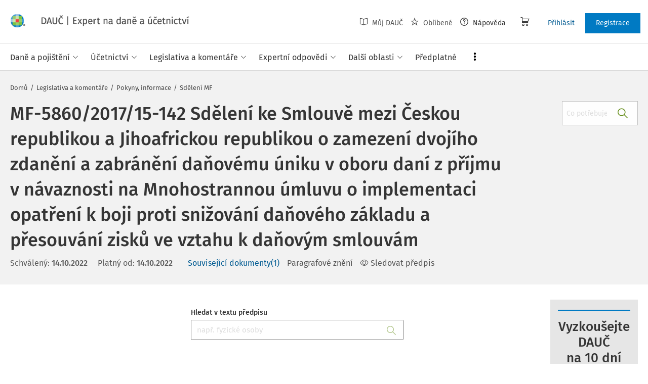

--- FILE ---
content_type: text/css
request_url: https://www.dauc.cz/css/app.css?v=2.2.8.b
body_size: 46734
content:
@media print,screen and (min-width: 40em){.custom-dialog-bubble,.custom-dialog,.reveal.large,.reveal.small,.reveal.tiny,.reveal{right:auto;left:auto;margin:0 auto}}/*! normalize.css v8.0.0 | MIT License | github.com/necolas/normalize.css */html{line-height:1.15;-webkit-text-size-adjust:100%}body{margin:0}h1{font-size:2em;margin:.67em 0}hr{box-sizing:content-box;height:0;overflow:visible}pre{font-family:monospace,monospace;font-size:1em}a{background-color:transparent}abbr[title]{border-bottom:none;text-decoration:underline;text-decoration:underline dotted}b,strong{font-weight:bolder}code,kbd,samp{font-family:monospace,monospace;font-size:1em}small{font-size:80%}sub,sup{font-size:75%;line-height:0;position:relative;vertical-align:baseline}sub{bottom:-0.25em}sup{top:-0.5em}img{border-style:none}button,input,optgroup,select,textarea{font-family:inherit;font-size:100%;line-height:1.15;margin:0}button,input{overflow:visible}button,select{text-transform:none}button,[type=button],[type=reset],[type=submit]{-webkit-appearance:button}button::-moz-focus-inner,[type=button]::-moz-focus-inner,[type=reset]::-moz-focus-inner,[type=submit]::-moz-focus-inner{border-style:none;padding:0}button:-moz-focusring,[type=button]:-moz-focusring,[type=reset]:-moz-focusring,[type=submit]:-moz-focusring{outline:1px dotted ButtonText}fieldset{padding:.35em .75em .625em}legend{box-sizing:border-box;color:inherit;display:table;max-width:100%;padding:0;white-space:normal}progress{vertical-align:baseline}textarea{overflow:auto}[type=checkbox],[type=radio]{box-sizing:border-box;padding:0}[type=number]::-webkit-inner-spin-button,[type=number]::-webkit-outer-spin-button{height:auto}[type=search]{-webkit-appearance:textfield;outline-offset:-2px}[type=search]::-webkit-search-decoration{-webkit-appearance:none}::-webkit-file-upload-button{-webkit-appearance:button;font:inherit}details{display:block}summary{display:list-item}template{display:none}[hidden]{display:none}.foundation-mq{font-family:"small=0em&medium=37.5em&large=64em&xlarge=90em&xxlarge=100em"}html{box-sizing:border-box;font-size:1rem}*,*::before,*::after{box-sizing:inherit}body{margin:0;padding:0;background:#fff;font-family:"Fira Sans",sans-serif;font-weight:normal;line-height:1.5;color:#353535;-webkit-font-smoothing:antialiased;-moz-osx-font-smoothing:grayscale}img{display:inline-block;vertical-align:middle;max-width:100%;height:auto;-ms-interpolation-mode:bicubic}textarea{height:auto;min-height:50px;border-radius:0}select{box-sizing:border-box;width:100%;border-radius:0}.map_canvas img,.map_canvas embed,.map_canvas object,.mqa-display img,.mqa-display embed,.mqa-display object{max-width:none !important}button{padding:0;appearance:none;border:0;border-radius:0;background:transparent;line-height:1;cursor:auto}[data-whatinput=mouse] button{outline:0}pre{overflow:auto}button,input,optgroup,select,textarea{font-family:inherit}.is-visible{display:block !important}.is-hidden{display:none !important}.row{max-width:86.25rem;margin-right:auto;margin-left:auto;display:flex;flex-flow:row wrap}.row .row{margin-right:-1.25rem;margin-left:-1.25rem}@media print,screen and (min-width: 37.5em){.row .row{margin-right:-1.25rem;margin-left:-1.25rem}}@media print,screen and (min-width: 64em){.row .row{margin-right:-1.25rem;margin-left:-1.25rem}}.row .row.collapse{margin-right:0;margin-left:0}.row.expanded{max-width:none}.row.expanded .row{margin-right:auto;margin-left:auto}.row:not(.expanded) .row{max-width:none}.row.collapse>.column,.row.collapse>.columns{padding-right:0;padding-left:0}.row.is-collapse-child,.row.collapse>.column>.row,.row.collapse>.columns>.row{margin-right:0;margin-left:0}.column,.columns{flex:1 1 0px;padding-right:1.25rem;padding-left:1.25rem;min-width:0}@media print,screen and (min-width: 37.5em){.column,.columns{padding-right:1.25rem;padding-left:1.25rem}}.column.row.row,.row.row.columns{float:none;display:block}.row .column.row.row,.row .row.row.columns{margin-right:0;margin-left:0;padding-right:0;padding-left:0}.small-1{flex:0 0 8.3333333333%;max-width:8.3333333333%}.small-offset-0{margin-left:0%}.small-2{flex:0 0 16.6666666667%;max-width:16.6666666667%}.small-offset-1{margin-left:8.3333333333%}.small-3{flex:0 0 25%;max-width:25%}.small-offset-2{margin-left:16.6666666667%}.small-4{flex:0 0 33.3333333333%;max-width:33.3333333333%}.small-offset-3{margin-left:25%}.small-5{flex:0 0 41.6666666667%;max-width:41.6666666667%}.small-offset-4{margin-left:33.3333333333%}.small-6{flex:0 0 50%;max-width:50%}.small-offset-5{margin-left:41.6666666667%}.small-7{flex:0 0 58.3333333333%;max-width:58.3333333333%}.small-offset-6{margin-left:50%}.small-8{flex:0 0 66.6666666667%;max-width:66.6666666667%}.small-offset-7{margin-left:58.3333333333%}.small-9{flex:0 0 75%;max-width:75%}.small-offset-8{margin-left:66.6666666667%}.small-10{flex:0 0 83.3333333333%;max-width:83.3333333333%}.small-offset-9{margin-left:75%}.small-11{flex:0 0 91.6666666667%;max-width:91.6666666667%}.small-offset-10{margin-left:83.3333333333%}.small-12{flex:0 0 100%;max-width:100%}.small-offset-11{margin-left:91.6666666667%}.small-up-1{flex-wrap:wrap}.small-up-1>.column,.small-up-1>.columns{flex:0 0 100%;max-width:100%}.small-up-2{flex-wrap:wrap}.small-up-2>.column,.small-up-2>.columns{flex:0 0 50%;max-width:50%}.small-up-3{flex-wrap:wrap}.small-up-3>.column,.small-up-3>.columns{flex:0 0 33.3333333333%;max-width:33.3333333333%}.small-up-4{flex-wrap:wrap}.small-up-4>.column,.small-up-4>.columns{flex:0 0 25%;max-width:25%}.small-up-5{flex-wrap:wrap}.small-up-5>.column,.small-up-5>.columns{flex:0 0 20%;max-width:20%}.small-up-6{flex-wrap:wrap}.small-up-6>.column,.small-up-6>.columns{flex:0 0 16.6666666667%;max-width:16.6666666667%}.small-up-7{flex-wrap:wrap}.small-up-7>.column,.small-up-7>.columns{flex:0 0 14.2857142857%;max-width:14.2857142857%}.small-up-8{flex-wrap:wrap}.small-up-8>.column,.small-up-8>.columns{flex:0 0 12.5%;max-width:12.5%}.small-collapse>.column,.small-collapse>.columns{padding-right:0;padding-left:0}.small-uncollapse>.column,.small-uncollapse>.columns{padding-right:1.25rem;padding-left:1.25rem}@media print,screen and (min-width: 37.5em){.medium-1{flex:0 0 8.3333333333%;max-width:8.3333333333%}.medium-offset-0{margin-left:0%}.medium-2{flex:0 0 16.6666666667%;max-width:16.6666666667%}.medium-offset-1{margin-left:8.3333333333%}.medium-3{flex:0 0 25%;max-width:25%}.medium-offset-2{margin-left:16.6666666667%}.medium-4{flex:0 0 33.3333333333%;max-width:33.3333333333%}.medium-offset-3{margin-left:25%}.medium-5{flex:0 0 41.6666666667%;max-width:41.6666666667%}.medium-offset-4{margin-left:33.3333333333%}.medium-6{flex:0 0 50%;max-width:50%}.medium-offset-5{margin-left:41.6666666667%}.medium-7{flex:0 0 58.3333333333%;max-width:58.3333333333%}.medium-offset-6{margin-left:50%}.medium-8{flex:0 0 66.6666666667%;max-width:66.6666666667%}.medium-offset-7{margin-left:58.3333333333%}.medium-9{flex:0 0 75%;max-width:75%}.medium-offset-8{margin-left:66.6666666667%}.medium-10{flex:0 0 83.3333333333%;max-width:83.3333333333%}.medium-offset-9{margin-left:75%}.medium-11{flex:0 0 91.6666666667%;max-width:91.6666666667%}.medium-offset-10{margin-left:83.3333333333%}.medium-12{flex:0 0 100%;max-width:100%}.medium-offset-11{margin-left:91.6666666667%}.medium-up-1{flex-wrap:wrap}.medium-up-1>.column,.medium-up-1>.columns{flex:0 0 100%;max-width:100%}.medium-up-2{flex-wrap:wrap}.medium-up-2>.column,.medium-up-2>.columns{flex:0 0 50%;max-width:50%}.medium-up-3{flex-wrap:wrap}.medium-up-3>.column,.medium-up-3>.columns{flex:0 0 33.3333333333%;max-width:33.3333333333%}.medium-up-4{flex-wrap:wrap}.medium-up-4>.column,.medium-up-4>.columns{flex:0 0 25%;max-width:25%}.medium-up-5{flex-wrap:wrap}.medium-up-5>.column,.medium-up-5>.columns{flex:0 0 20%;max-width:20%}.medium-up-6{flex-wrap:wrap}.medium-up-6>.column,.medium-up-6>.columns{flex:0 0 16.6666666667%;max-width:16.6666666667%}.medium-up-7{flex-wrap:wrap}.medium-up-7>.column,.medium-up-7>.columns{flex:0 0 14.2857142857%;max-width:14.2857142857%}.medium-up-8{flex-wrap:wrap}.medium-up-8>.column,.medium-up-8>.columns{flex:0 0 12.5%;max-width:12.5%}}@media print,screen and (min-width: 37.5em)and (min-width: 37.5em){.medium-expand{flex:1 1 0px}}.row.medium-unstack>.column,.row.medium-unstack>.columns{flex:0 0 100%}@media print,screen and (min-width: 37.5em){.row.medium-unstack>.column,.row.medium-unstack>.columns{flex:1 1 0px}}@media print,screen and (min-width: 37.5em){.medium-collapse>.column,.medium-collapse>.columns{padding-right:0;padding-left:0}}@media print,screen and (min-width: 37.5em){.medium-uncollapse>.column,.medium-uncollapse>.columns{padding-right:1.25rem;padding-left:1.25rem}}@media print,screen and (min-width: 64em){.large-1{flex:0 0 8.3333333333%;max-width:8.3333333333%}.large-offset-0{margin-left:0%}.large-2{flex:0 0 16.6666666667%;max-width:16.6666666667%}.large-offset-1{margin-left:8.3333333333%}.large-3{flex:0 0 25%;max-width:25%}.large-offset-2{margin-left:16.6666666667%}.large-4{flex:0 0 33.3333333333%;max-width:33.3333333333%}.large-offset-3{margin-left:25%}.large-5{flex:0 0 41.6666666667%;max-width:41.6666666667%}.large-offset-4{margin-left:33.3333333333%}.large-6{flex:0 0 50%;max-width:50%}.large-offset-5{margin-left:41.6666666667%}.large-7{flex:0 0 58.3333333333%;max-width:58.3333333333%}.large-offset-6{margin-left:50%}.large-8{flex:0 0 66.6666666667%;max-width:66.6666666667%}.large-offset-7{margin-left:58.3333333333%}.large-9{flex:0 0 75%;max-width:75%}.large-offset-8{margin-left:66.6666666667%}.large-10{flex:0 0 83.3333333333%;max-width:83.3333333333%}.large-offset-9{margin-left:75%}.large-11{flex:0 0 91.6666666667%;max-width:91.6666666667%}.large-offset-10{margin-left:83.3333333333%}.large-12{flex:0 0 100%;max-width:100%}.large-offset-11{margin-left:91.6666666667%}.large-up-1{flex-wrap:wrap}.large-up-1>.column,.large-up-1>.columns{flex:0 0 100%;max-width:100%}.large-up-2{flex-wrap:wrap}.large-up-2>.column,.large-up-2>.columns{flex:0 0 50%;max-width:50%}.large-up-3{flex-wrap:wrap}.large-up-3>.column,.large-up-3>.columns{flex:0 0 33.3333333333%;max-width:33.3333333333%}.large-up-4{flex-wrap:wrap}.large-up-4>.column,.large-up-4>.columns{flex:0 0 25%;max-width:25%}.large-up-5{flex-wrap:wrap}.large-up-5>.column,.large-up-5>.columns{flex:0 0 20%;max-width:20%}.large-up-6{flex-wrap:wrap}.large-up-6>.column,.large-up-6>.columns{flex:0 0 16.6666666667%;max-width:16.6666666667%}.large-up-7{flex-wrap:wrap}.large-up-7>.column,.large-up-7>.columns{flex:0 0 14.2857142857%;max-width:14.2857142857%}.large-up-8{flex-wrap:wrap}.large-up-8>.column,.large-up-8>.columns{flex:0 0 12.5%;max-width:12.5%}}@media print,screen and (min-width: 64em)and (min-width: 64em){.large-expand{flex:1 1 0px}}.row.large-unstack>.column,.row.large-unstack>.columns{flex:0 0 100%}@media print,screen and (min-width: 64em){.row.large-unstack>.column,.row.large-unstack>.columns{flex:1 1 0px}}@media print,screen and (min-width: 64em){.large-collapse>.column,.large-collapse>.columns{padding-right:0;padding-left:0}}@media print,screen and (min-width: 64em){.large-uncollapse>.column,.large-uncollapse>.columns{padding-right:1.25rem;padding-left:1.25rem}}.shrink{flex:0 0 auto;max-width:100%}.column-block{margin-bottom:2.5rem}.column-block>:last-child{margin-bottom:0}@media print,screen and (min-width: 37.5em){.column-block{margin-bottom:2.5rem}.column-block>:last-child{margin-bottom:0}}div,dl,dt,dd,ul,ol,li,h1,h2,h3,h4,h5,h6,pre,form,p,blockquote,th,td{margin:0;padding:0}p{margin-bottom:15px;font-size:inherit;line-height:1.6;text-rendering:optimizeLegibility}em,i{font-style:italic;line-height:inherit}strong,b{font-weight:bold;line-height:inherit}small{font-size:80%;line-height:inherit}h1,.h1,h2,.h2,h3,.h3,h4,.h4,h5,.h5,h6,.h6{font-family:"Fira Sans",sans-serif;font-style:normal;font-weight:500;color:#353535;text-rendering:optimizeLegibility}h1 small,.h1 small,h2 small,.h2 small,h3 small,.h3 small,h4 small,.h4 small,h5 small,.h5 small,h6 small,.h6 small{line-height:0;color:#cacaca}h1,.h1{font-size:1.75rem;line-height:1.4;margin-top:0;margin-bottom:.5rem}h2,.h2{font-size:1.375rem;line-height:1.4;margin-top:0;margin-bottom:.5rem}h3,.h3{font-size:1.125rem;line-height:1.4;margin-top:0;margin-bottom:.5rem}h4,.h4{font-size:1rem;line-height:1.4;margin-top:0;margin-bottom:.5rem}h5,.h5{font-size:.875rem;line-height:1.4;margin-top:0;margin-bottom:.5rem}h6,.h6{font-size:.875rem;line-height:1.4;margin-top:0;margin-bottom:.5rem}@media print,screen and (min-width: 37.5em){h1,.h1{font-size:1.875rem}h2,.h2{font-size:1.625rem}h3,.h3{font-size:1.25rem}h4,.h4{font-size:1rem}h5,.h5{font-size:1rem}h6,.h6{font-size:1rem}}a{line-height:inherit;color:#005b92;text-decoration:none;cursor:pointer}a:hover,a:focus{color:#003b5f}a img{border:0}hr{clear:both;max-width:86.25rem;height:0;margin:25px auto;border-top:0;border-right:0;border-bottom:1px solid #ededed;border-left:0}ul,ol,dl{margin-bottom:15px;list-style-position:outside;line-height:1.6}li{font-size:inherit}ul{margin-left:1.25rem;list-style-type:disc}ol{margin-left:1.25rem}ul ul,ul ol,ol ul,ol ol{margin-left:1.25rem;margin-bottom:0}dl{margin-bottom:1rem}dl dt{margin-bottom:.3rem;font-weight:bold}blockquote{margin:0 0 15px;padding:.5625rem 1.25rem 0 1.1875rem;border-left:1px solid #cacaca}blockquote,blockquote p{line-height:1.6;color:#8a8a8a}abbr,abbr[title]{border-bottom:1px dotted #0a0a0a;cursor:help;text-decoration:none}figure{margin:0}kbd{margin:0;padding:.125rem .25rem 0;background-color:#e6e6e6;font-family:Consolas,"Liberation Mono",Courier,monospace;color:#0a0a0a}.subheader{margin-top:.2rem;margin-bottom:.5rem;font-weight:normal;line-height:1.4;color:#8a8a8a}.lead{font-size:125%;line-height:1.6}.stat{font-size:2.5rem;line-height:1}p+.stat{margin-top:-1rem}ul.no-bullet,ol.no-bullet{margin-left:0;list-style:none}.cite-block,cite{display:block;color:#8a8a8a;font-size:.8125rem}.cite-block:before,cite:before{content:"— "}.code-inline,code{border:1px solid #cacaca;background-color:#e6e6e6;font-family:Consolas,"Liberation Mono",Courier,monospace;font-weight:normal;color:#0a0a0a;display:inline;max-width:100%;word-wrap:break-word;padding:.125rem .3125rem .0625rem}.code-block{border:1px solid #cacaca;background-color:#e6e6e6;font-family:Consolas,"Liberation Mono",Courier,monospace;font-weight:normal;color:#0a0a0a;display:block;overflow:auto;white-space:pre;padding:1rem;margin-bottom:1.5rem}.text-left{text-align:left}.text-right{text-align:right}.text-center{text-align:center}.text-justify{text-align:justify}@media print,screen and (min-width: 37.5em){.medium-text-left{text-align:left}.medium-text-right{text-align:right}.medium-text-center{text-align:center}.medium-text-justify{text-align:justify}}@media print,screen and (min-width: 64em){.large-text-left{text-align:left}.large-text-right{text-align:right}.large-text-center{text-align:center}.large-text-justify{text-align:justify}}.show-for-print{display:none !important}@media print{*{background:transparent !important;color:#000 !important;color-adjust:economy;box-shadow:none !important;text-shadow:none !important}.show-for-print{display:block !important}.hide-for-print{display:none !important}table.show-for-print{display:table !important}thead.show-for-print{display:table-header-group !important}tbody.show-for-print{display:table-row-group !important}tr.show-for-print{display:table-row !important}td.show-for-print{display:table-cell !important}th.show-for-print{display:table-cell !important}a,a:visited{text-decoration:underline}a[href]:after{content:" (" attr(href) ")"}.ir a:after,a[href^="javascript:"]:after,a[href^="#"]:after{content:""}abbr[title]:after{content:" (" attr(title) ")"}pre,blockquote{border:1px solid #474747;page-break-inside:avoid}thead{display:table-header-group}tr,img{page-break-inside:avoid}img{max-width:100% !important}@page{margin:.5cm}p,h2,h3{orphans:3;widows:3}h2,h3{page-break-after:avoid}.print-break-inside{page-break-inside:auto}}.button{display:inline-block;vertical-align:middle;margin:0 0 1rem 0;padding:12px 20px;border:1px solid transparent;border-radius:0px;transition:background-color .25s ease-out,color .25s ease-out;font-family:inherit;font-size:.875rem;-webkit-appearance:none;line-height:1;text-align:center;cursor:pointer}[data-whatinput=mouse] .button{outline:0}.button.tiny{font-size:.6rem}.button.small{font-size:.75rem}.button.large{font-size:1.75rem}.button.expanded{display:block;width:100%;margin-right:0;margin-left:0}.button,.button.disabled,.button[disabled],.button.disabled:hover,.button[disabled]:hover,.button.disabled:focus,.button[disabled]:focus{background-color:#007ac3;color:#fff}.button:hover,.button:focus{background-color:#0068a6;color:#fff}.button.primary,.button.primary.disabled,.button.primary[disabled],.button.primary.disabled:hover,.button.primary[disabled]:hover,.button.primary.disabled:focus,.button.primary[disabled]:focus{background-color:#2199e8;color:#fff}.button.primary:hover,.button.primary:focus{background-color:#147cc0;color:#fff}.button.secondary,.button.secondary.disabled,.button.secondary[disabled],.button.secondary.disabled:hover,.button.secondary[disabled]:hover,.button.secondary.disabled:focus,.button.secondary[disabled]:focus{background-color:#777;color:#fff}.button.secondary:hover,.button.secondary:focus{background-color:#5f5f5f;color:#fff}.button.success,.button.success.disabled,.button.success[disabled],.button.success.disabled:hover,.button.success[disabled]:hover,.button.success.disabled:focus,.button.success[disabled]:focus{background-color:#3adb76;color:#fff}.button.success:hover,.button.success:focus{background-color:#22bb5b;color:#fff}.button.warning,.button.warning.disabled,.button.warning[disabled],.button.warning.disabled:hover,.button.warning[disabled]:hover,.button.warning.disabled:focus,.button.warning[disabled]:focus{background-color:#ffae00;color:#fff}.button.warning:hover,.button.warning:focus{background-color:#cc8b00;color:#fff}.button.alert,.button.alert.disabled,.button.alert[disabled],.button.alert.disabled:hover,.button.alert[disabled]:hover,.button.alert.disabled:focus,.button.alert[disabled]:focus{background-color:#ec5840;color:#fff}.button.alert:hover,.button.alert:focus{background-color:#da3116;color:#fff}.button.hollow,.button.hollow:hover,.button.hollow:focus,.button.hollow.disabled,.button.hollow.disabled:hover,.button.hollow.disabled:focus,.button.hollow[disabled],.button.hollow[disabled]:hover,.button.hollow[disabled]:focus{background-color:transparent}.button.hollow,.button.hollow.disabled,.button.hollow[disabled],.button.hollow.disabled:hover,.button.hollow[disabled]:hover,.button.hollow.disabled:focus,.button.hollow[disabled]:focus{border:1px solid #007ac3;color:#007ac3}.button.hollow:hover,.button.hollow:focus{border-color:#003d62;color:#003d62}.button.hollow.primary,.button.hollow.primary.disabled,.button.hollow.primary[disabled],.button.hollow.primary.disabled:hover,.button.hollow.primary[disabled]:hover,.button.hollow.primary.disabled:focus,.button.hollow.primary[disabled]:focus{border:1px solid #2199e8;color:#2199e8}.button.hollow.primary:hover,.button.hollow.primary:focus{border-color:#0c4d78;color:#0c4d78}.button.hollow.secondary,.button.hollow.secondary.disabled,.button.hollow.secondary[disabled],.button.hollow.secondary.disabled:hover,.button.hollow.secondary[disabled]:hover,.button.hollow.secondary.disabled:focus,.button.hollow.secondary[disabled]:focus{border:1px solid #777;color:#777}.button.hollow.secondary:hover,.button.hollow.secondary:focus{border-color:#3c3c3c;color:#3c3c3c}.button.hollow.success,.button.hollow.success.disabled,.button.hollow.success[disabled],.button.hollow.success.disabled:hover,.button.hollow.success[disabled]:hover,.button.hollow.success.disabled:focus,.button.hollow.success[disabled]:focus{border:1px solid #3adb76;color:#3adb76}.button.hollow.success:hover,.button.hollow.success:focus{border-color:#157539;color:#157539}.button.hollow.warning,.button.hollow.warning.disabled,.button.hollow.warning[disabled],.button.hollow.warning.disabled:hover,.button.hollow.warning[disabled]:hover,.button.hollow.warning.disabled:focus,.button.hollow.warning[disabled]:focus{border:1px solid #ffae00;color:#ffae00}.button.hollow.warning:hover,.button.hollow.warning:focus{border-color:#805700;color:#805700}.button.hollow.alert,.button.hollow.alert.disabled,.button.hollow.alert[disabled],.button.hollow.alert.disabled:hover,.button.hollow.alert[disabled]:hover,.button.hollow.alert.disabled:focus,.button.hollow.alert[disabled]:focus{border:1px solid #ec5840;color:#ec5840}.button.hollow.alert:hover,.button.hollow.alert:focus{border-color:#881f0e;color:#881f0e}.button.clear,.button.clear:hover,.button.clear:focus,.button.clear.disabled,.button.clear.disabled:hover,.button.clear.disabled:focus,.button.clear[disabled],.button.clear[disabled]:hover,.button.clear[disabled]:focus{border-color:transparent;background-color:transparent}.button.clear,.button.clear.disabled,.button.clear[disabled],.button.clear.disabled:hover,.button.clear[disabled]:hover,.button.clear.disabled:focus,.button.clear[disabled]:focus{color:#007ac3}.button.clear:hover,.button.clear:focus{color:#003d62}.button.clear.primary,.button.clear.primary.disabled,.button.clear.primary[disabled],.button.clear.primary.disabled:hover,.button.clear.primary[disabled]:hover,.button.clear.primary.disabled:focus,.button.clear.primary[disabled]:focus{color:#2199e8}.button.clear.primary:hover,.button.clear.primary:focus{color:#0c4d78}.button.clear.secondary,.button.clear.secondary.disabled,.button.clear.secondary[disabled],.button.clear.secondary.disabled:hover,.button.clear.secondary[disabled]:hover,.button.clear.secondary.disabled:focus,.button.clear.secondary[disabled]:focus{color:#777}.button.clear.secondary:hover,.button.clear.secondary:focus{color:#3c3c3c}.button.clear.success,.button.clear.success.disabled,.button.clear.success[disabled],.button.clear.success.disabled:hover,.button.clear.success[disabled]:hover,.button.clear.success.disabled:focus,.button.clear.success[disabled]:focus{color:#3adb76}.button.clear.success:hover,.button.clear.success:focus{color:#157539}.button.clear.warning,.button.clear.warning.disabled,.button.clear.warning[disabled],.button.clear.warning.disabled:hover,.button.clear.warning[disabled]:hover,.button.clear.warning.disabled:focus,.button.clear.warning[disabled]:focus{color:#ffae00}.button.clear.warning:hover,.button.clear.warning:focus{color:#805700}.button.clear.alert,.button.clear.alert.disabled,.button.clear.alert[disabled],.button.clear.alert.disabled:hover,.button.clear.alert[disabled]:hover,.button.clear.alert.disabled:focus,.button.clear.alert[disabled]:focus{color:#ec5840}.button.clear.alert:hover,.button.clear.alert:focus{color:#881f0e}.button.disabled,.button[disabled]{opacity:.25;cursor:not-allowed}.button.dropdown::after{display:block;width:0;height:0;border:inset .4em;content:"";border-bottom-width:0;border-top-style:solid;border-color:#fefefe transparent transparent;position:relative;top:.4em;display:inline-block;float:right;margin-left:20px}.button.dropdown.hollow::after,.button.dropdown.clear::after{border-top-color:#007ac3}.button.dropdown.hollow.primary::after,.button.dropdown.clear.primary::after{border-top-color:#2199e8}.button.dropdown.hollow.secondary::after,.button.dropdown.clear.secondary::after{border-top-color:#777}.button.dropdown.hollow.success::after,.button.dropdown.clear.success::after{border-top-color:#3adb76}.button.dropdown.hollow.warning::after,.button.dropdown.clear.warning::after{border-top-color:#ffae00}.button.dropdown.hollow.alert::after,.button.dropdown.clear.alert::after{border-top-color:#ec5840}.button.arrow-only::after{top:-0.1em;float:none;margin-left:0}a.button:hover,a.button:focus{text-decoration:none}[type=text],[type=password],[type=date],[type=datetime],[type=datetime-local],[type=month],[type=week],[type=email],[type=number],[type=search],[type=tel],[type=time],[type=url],[type=color],textarea{display:block;box-sizing:border-box;width:100%;height:2.25rem;margin:0 0 1.8125rem;padding:.5rem;border:1px solid #757575;border-radius:0px;background-color:#fefefe;box-shadow:none;font-family:inherit;font-size:.875rem;font-weight:normal;line-height:1.5;color:#0a0a0a;appearance:none}[type=text]:focus,[type=password]:focus,[type=date]:focus,[type=datetime]:focus,[type=datetime-local]:focus,[type=month]:focus,[type=week]:focus,[type=email]:focus,[type=number]:focus,[type=search]:focus,[type=tel]:focus,[type=time]:focus,[type=url]:focus,[type=color]:focus,textarea:focus{outline:none;border:1px solid #2c2c2c;background-color:#fefefe;box-shadow:none}textarea{max-width:100%}textarea[rows]{height:auto}input:disabled,input[readonly],textarea:disabled,textarea[readonly]{background-color:#e6e6e6;cursor:default}[type=submit],[type=button]{appearance:none;border-radius:0}input[type=search]{box-sizing:border-box}::placeholder{color:#646464}[type=file],[type=checkbox],[type=radio]{margin:0 0 1.8125rem}[type=checkbox]+label,[type=radio]+label{display:inline-block;vertical-align:baseline;margin-left:.90625rem;margin-right:1.8125rem;margin-bottom:0}[type=checkbox]+label[for],[type=radio]+label[for]{cursor:pointer}label>[type=checkbox],label>[type=radio]{margin-right:.90625rem}[type=file]{width:100%}label{display:block;margin:0;font-size:.875rem;font-weight:500;line-height:1.5;color:#353535}label.middle{margin:0 0 1.8125rem;padding:.96875rem 0}.help-text{margin-top:-0.90625rem;font-size:.8125rem;font-style:italic;color:#0a0a0a}.input-group{display:table;width:100%;margin-bottom:1.8125rem}.input-group>:first-child,.input-group>:first-child.input-group-button>*{border-radius:0px 0 0 0px}.input-group>:last-child,.input-group>:last-child.input-group-button>*{border-radius:0 0px 0px 0}.input-group-button a,.input-group-button input,.input-group-button button,.input-group-button label,.input-group-button,.input-group-field,.input-group-label{margin:0;white-space:nowrap;display:table-cell;vertical-align:middle}.input-group-label{padding:0 1rem;border:1px solid #cacaca;background:#e6e6e6;color:#0a0a0a;text-align:center;white-space:nowrap;width:1%;height:100%}.input-group-label:first-child{border-right:0}.input-group-label:last-child{border-left:0}.input-group-field{border-radius:0}.input-group-button{padding-top:0;padding-bottom:0;text-align:center;width:1%;height:100%}.input-group-button a,.input-group-button input,.input-group-button button,.input-group-button label{height:2.25rem;padding-top:0;padding-bottom:0;font-size:.875rem}.input-group .input-group-button{display:table-cell}fieldset{margin:0;padding:0;border:0}legend{max-width:100%;margin-bottom:.90625rem}.fieldset{margin:0 0 2.5rem 0;padding:2.5rem;border:1px solid #dadada}.fieldset legend{margin:0;margin-left:-0.1875rem;padding:0 .1875rem}select{height:2.25rem;margin:0 0 1.8125rem;padding:.5rem;appearance:none;border:1px solid #757575;border-radius:0;background-color:#fefefe;font-family:inherit;font-size:.875rem;font-weight:normal;line-height:1.5;color:#0a0a0a;background-image:url("data:image/svg+xml;utf8,<svg xmlns='http://www.w3.org/2000/svg' version='1.1' width='32' height='24' viewBox='0 0 32 24'><polygon points='0,0 32,0 16,24' style='fill: rgb%2851, 51, 51%29'></polygon></svg>");background-origin:content-box;background-position:right -1.8125rem center;background-repeat:no-repeat;background-size:9px 6px;padding-right:2.71875rem}@media screen and (min-width: 0\0 ){select{background-image:url("[data-uri]")}}select:focus{outline:none;border:1px solid #2c2c2c;background-color:#fefefe;box-shadow:none}select:disabled{background-color:#e6e6e6;cursor:default}select::-ms-expand{display:none}select[multiple]{height:auto;background-image:none}select:not([multiple]){padding-top:0;padding-bottom:0}.is-invalid-input:not(:focus){border-color:#ec5840;background-color:#fcedeb}.is-invalid-input:not(:focus)::placeholder{color:#ec5840}.is-invalid-label{color:#ec5840}.form-error{display:none;margin-top:-0.90625rem;margin-bottom:1.8125rem;font-size:.75rem;font-weight:bold;color:#ec5840}.form-error.is-visible{display:block}.accordion{margin-left:0;background:#fefefe;list-style-type:none}.accordion[disabled] .accordion-title{cursor:not-allowed}.accordion-item:first-child>:first-child{border-radius:0 0 0 0}.accordion-item:last-child>:last-child{border-radius:0 0 0 0}.accordion-title{position:relative;display:block;padding:1.25rem 1rem;border:0px solid #ddd;border-bottom:0;font-size:.75rem;line-height:1;color:#000}:last-child:not(.is-active)>.accordion-title{border-bottom:0px solid #ddd;border-radius:0 0 0 0}.accordion-title:hover,.accordion-title:focus{background-color:#f2f2f2}.accordion-content{display:none;padding:15px 0;border:0px solid #ddd;border-bottom:0;background-color:inherit;color:#353535}:last-child>.accordion-content:last-child{border-bottom:0px solid #ddd}.menu{padding:0;margin:0;list-style:none;position:relative}[data-whatinput=mouse] .menu li{outline:0}.menu a,.menu .button{line-height:1;text-decoration:none;display:block;padding:.7rem 1rem}.menu input,.menu select,.menu a,.menu button{margin-bottom:0}.menu input{display:inline-block}.menu li,.menu.horizontal li{display:inline-block}.menu.vertical li{display:block}.menu.expanded{display:table;width:100%}.menu.expanded>li{display:table-cell;vertical-align:middle}.menu.simple li+li{margin-left:1rem}.menu.simple a{padding:0}@media print,screen and (min-width: 37.5em){.menu.medium-horizontal li{display:inline-block}.menu.medium-vertical li{display:block}.menu.medium-expanded{display:table;width:100%}.menu.medium-expanded>li{display:table-cell;vertical-align:middle}.menu.medium-simple{display:table;width:100%}.menu.medium-simple>li{display:table-cell;vertical-align:middle}}@media print,screen and (min-width: 64em){.menu.large-horizontal li{display:inline-block}.menu.large-vertical li{display:block}.menu.large-expanded{display:table;width:100%}.menu.large-expanded>li{display:table-cell;vertical-align:middle}.menu.large-simple{display:table;width:100%}.menu.large-simple>li{display:table-cell;vertical-align:middle}}.menu.nested{margin-right:0;margin-left:1rem}.menu.icons img,.menu.icons i,.menu.icons svg{vertical-align:middle}.menu.icons img+span,.menu.icons i+span,.menu.icons svg+span{vertical-align:middle}.menu.icon-top img,.menu.icon-top i,.menu.icon-top svg,.menu.icon-right img,.menu.icon-right i,.menu.icon-right svg,.menu.icon-bottom img,.menu.icon-bottom i,.menu.icon-bottom svg,.menu.icon-left img,.menu.icon-left i,.menu.icon-left svg{vertical-align:middle}.menu.icon-top img+span,.menu.icon-top i+span,.menu.icon-top svg+span,.menu.icon-right img+span,.menu.icon-right i+span,.menu.icon-right svg+span,.menu.icon-bottom img+span,.menu.icon-bottom i+span,.menu.icon-bottom svg+span,.menu.icon-left img+span,.menu.icon-left i+span,.menu.icon-left svg+span{vertical-align:middle}.menu.icon-left li a img,.menu.icon-left li a i,.menu.icon-left li a svg{margin-right:.25rem;display:inline-block}.menu.icon-right li a img,.menu.icon-right li a i,.menu.icon-right li a svg{margin-left:.25rem;display:inline-block}.menu.icon-top li a{text-align:center}.menu.icon-top li a img,.menu.icon-top li a i,.menu.icon-top li a svg{display:block;margin:0 auto .25rem}.menu.icon-bottom li a{text-align:center}.menu.icon-bottom li a img,.menu.icon-bottom li a i,.menu.icon-bottom li a svg{display:block;margin:.25rem auto 0}.menu .is-active>a{background:transparent;color:#fff}.menu .active>a{background:transparent;color:#fff}.menu.align-left{text-align:left}.menu.align-right{text-align:right}.menu.align-right .submenu li{text-align:left}.menu.align-right.vertical .submenu li{text-align:right}.menu.align-right .nested{margin-right:1rem;margin-left:0}.menu.align-center{text-align:center}.menu.align-center .submenu li{text-align:left}.menu .menu-text{padding:.7rem 1rem;font-weight:bold;line-height:1;color:inherit}.menu-centered>.menu{text-align:center}.menu-centered>.menu .submenu li{text-align:left}.no-js [data-responsive-menu] ul{display:none}.dropdown-pane{position:absolute;z-index:10;display:none;width:200px;padding:15px;visibility:hidden;border:1px solid #cacaca;border-radius:0;background-color:#fefefe;font-size:1rem}.dropdown-pane.is-opening{display:block}.dropdown-pane.is-open{display:block;visibility:visible}.dropdown-pane.tiny{width:100px}.dropdown-pane.small{width:200px}.dropdown-pane.large{width:400px}.responsive-embed,.flex-video{position:relative;height:0;margin-bottom:1rem;padding-bottom:75%;overflow:hidden}.responsive-embed iframe,.responsive-embed object,.responsive-embed embed,.responsive-embed video,.flex-video iframe,.flex-video object,.flex-video embed,.flex-video video{position:absolute;top:0;left:0;width:100%;height:100%}.responsive-embed.widescreen,.flex-video.widescreen{padding-bottom:56.25%}.media-object{display:block;margin-bottom:1rem}.media-object img{max-width:none}.media-object-section{display:table-cell;vertical-align:top}.media-object-section:first-child{padding-right:1rem}.media-object-section:last-child:not(:nth-child(2)){padding-left:1rem}.media-object-section>:last-child{margin-bottom:0}@media print,screen and (max-width: 37.49875em){.stack-for-small .media-object-section{padding:0;padding-bottom:1rem;display:block}.stack-for-small .media-object-section img{width:100%}}.media-object-section.middle{vertical-align:middle}.media-object-section.bottom{vertical-align:bottom}.is-off-canvas-open{overflow:hidden}.js-off-canvas-overlay{position:absolute;top:0;left:0;z-index:11;width:100%;height:100%;transition:opacity .5s ease,visibility .5s ease;background:rgba(254,254,254,.25);opacity:0;visibility:hidden;overflow:hidden}.js-off-canvas-overlay.is-visible{opacity:1;visibility:visible}.js-off-canvas-overlay.is-closable{cursor:pointer}.js-off-canvas-overlay.is-overlay-absolute{position:absolute}.js-off-canvas-overlay.is-overlay-fixed{position:fixed}.off-canvas-wrapper{position:relative;overflow:hidden}.off-canvas{position:fixed;z-index:12;transition:transform .5s ease;backface-visibility:hidden;background:#f2f2f2}[data-whatinput=mouse] .off-canvas{outline:0}.off-canvas.is-transition-push{z-index:12}.off-canvas.is-closed{visibility:hidden}.off-canvas.is-transition-overlap{z-index:13}.off-canvas.is-transition-overlap.is-open{box-shadow:0 0 10px rgba(10,10,10,.7)}.off-canvas.is-open{transform:translate(0, 0)}.off-canvas-absolute{position:absolute;z-index:12;transition:transform .5s ease;backface-visibility:hidden;background:#f2f2f2}[data-whatinput=mouse] .off-canvas-absolute{outline:0}.off-canvas-absolute.is-transition-push{z-index:12}.off-canvas-absolute.is-closed{visibility:hidden}.off-canvas-absolute.is-transition-overlap{z-index:13}.off-canvas-absolute.is-transition-overlap.is-open{box-shadow:0 0 10px rgba(10,10,10,.7)}.off-canvas-absolute.is-open{transform:translate(0, 0)}.position-left{top:0;left:0;height:100%;overflow-y:auto;width:250px;transform:translateX(-250px)}@media print,screen and (min-width: 37.5em){.position-left{width:250px;transform:translateX(-250px)}}.off-canvas-content .off-canvas.position-left{transform:translateX(-250px)}@media print,screen and (min-width: 37.5em){.off-canvas-content .off-canvas.position-left{transform:translateX(-250px)}}.off-canvas-content .off-canvas.position-left.is-transition-overlap.is-open{transform:translate(0, 0)}.off-canvas-content.is-open-left.has-transition-push{transform:translateX(250px)}@media print,screen and (min-width: 37.5em){.off-canvas-content.is-open-left.has-transition-push{transform:translateX(250px)}}.position-left.is-transition-push{box-shadow:inset -13px 0 20px -13px rgba(10,10,10,.25)}.position-right{top:0;right:0;height:100%;overflow-y:auto;width:250px;transform:translateX(250px)}@media print,screen and (min-width: 37.5em){.position-right{width:250px;transform:translateX(250px)}}.off-canvas-content .off-canvas.position-right{transform:translateX(250px)}@media print,screen and (min-width: 37.5em){.off-canvas-content .off-canvas.position-right{transform:translateX(250px)}}.off-canvas-content .off-canvas.position-right.is-transition-overlap.is-open{transform:translate(0, 0)}.off-canvas-content.is-open-right.has-transition-push{transform:translateX(-250px)}@media print,screen and (min-width: 37.5em){.off-canvas-content.is-open-right.has-transition-push{transform:translateX(-250px)}}.position-right.is-transition-push{box-shadow:inset 13px 0 20px -13px rgba(10,10,10,.25)}.position-top{top:0;left:0;width:100%;overflow-x:auto;height:250px;transform:translateY(-250px)}.off-canvas-content .off-canvas.position-top{transform:translateY(-250px)}.off-canvas-content .off-canvas.position-top.is-transition-overlap.is-open{transform:translate(0, 0)}.off-canvas-content.is-open-top.has-transition-push{transform:translateY(250px)}.position-top.is-transition-push{box-shadow:inset 0 -13px 20px -13px rgba(10,10,10,.25)}.position-bottom{bottom:0;left:0;width:100%;overflow-x:auto;height:250px;transform:translateY(250px)}.off-canvas-content .off-canvas.position-bottom{transform:translateY(250px)}.off-canvas-content .off-canvas.position-bottom.is-transition-overlap.is-open{transform:translate(0, 0)}.off-canvas-content.is-open-bottom.has-transition-push{transform:translateY(-250px)}.position-bottom.is-transition-push{box-shadow:inset 0 13px 20px -13px rgba(10,10,10,.25)}.off-canvas-content{transform:none;backface-visibility:hidden}.off-canvas-content.has-transition-overlap,.off-canvas-content.has-transition-push{transition:transform .5s ease}.off-canvas-content.has-transition-push{transform:translate(0, 0)}.off-canvas-content .off-canvas.is-open{transform:translate(0, 0)}@media print,screen and (min-width: 37.5em){.position-left.reveal-for-medium{transform:none;z-index:12;transition:none;visibility:visible}.position-left.reveal-for-medium .close-button{display:none}.off-canvas-content .position-left.reveal-for-medium{transform:none}.off-canvas-content.has-reveal-left{margin-left:250px}.position-left.reveal-for-medium~.off-canvas-content{margin-left:250px}.position-right.reveal-for-medium{transform:none;z-index:12;transition:none;visibility:visible}.position-right.reveal-for-medium .close-button{display:none}.off-canvas-content .position-right.reveal-for-medium{transform:none}.off-canvas-content.has-reveal-right{margin-right:250px}.position-right.reveal-for-medium~.off-canvas-content{margin-right:250px}.position-top.reveal-for-medium{transform:none;z-index:12;transition:none;visibility:visible}.position-top.reveal-for-medium .close-button{display:none}.off-canvas-content .position-top.reveal-for-medium{transform:none}.off-canvas-content.has-reveal-top{margin-top:250px}.position-top.reveal-for-medium~.off-canvas-content{margin-top:250px}.position-bottom.reveal-for-medium{transform:none;z-index:12;transition:none;visibility:visible}.position-bottom.reveal-for-medium .close-button{display:none}.off-canvas-content .position-bottom.reveal-for-medium{transform:none}.off-canvas-content.has-reveal-bottom{margin-bottom:250px}.position-bottom.reveal-for-medium~.off-canvas-content{margin-bottom:250px}}@media print,screen and (min-width: 64em){.position-left.reveal-for-large{transform:none;z-index:12;transition:none;visibility:visible}.position-left.reveal-for-large .close-button{display:none}.off-canvas-content .position-left.reveal-for-large{transform:none}.off-canvas-content.has-reveal-left{margin-left:250px}.position-left.reveal-for-large~.off-canvas-content{margin-left:250px}.position-right.reveal-for-large{transform:none;z-index:12;transition:none;visibility:visible}.position-right.reveal-for-large .close-button{display:none}.off-canvas-content .position-right.reveal-for-large{transform:none}.off-canvas-content.has-reveal-right{margin-right:250px}.position-right.reveal-for-large~.off-canvas-content{margin-right:250px}.position-top.reveal-for-large{transform:none;z-index:12;transition:none;visibility:visible}.position-top.reveal-for-large .close-button{display:none}.off-canvas-content .position-top.reveal-for-large{transform:none}.off-canvas-content.has-reveal-top{margin-top:250px}.position-top.reveal-for-large~.off-canvas-content{margin-top:250px}.position-bottom.reveal-for-large{transform:none;z-index:12;transition:none;visibility:visible}.position-bottom.reveal-for-large .close-button{display:none}.off-canvas-content .position-bottom.reveal-for-large{transform:none}.off-canvas-content.has-reveal-bottom{margin-bottom:250px}.position-bottom.reveal-for-large~.off-canvas-content{margin-bottom:250px}}@media print,screen and (min-width: 37.5em){.off-canvas.in-canvas-for-medium{visibility:visible;height:auto;position:static;background:none;width:auto;overflow:visible;transition:none}.off-canvas.in-canvas-for-medium.position-left,.off-canvas.in-canvas-for-medium.position-right,.off-canvas.in-canvas-for-medium.position-top,.off-canvas.in-canvas-for-medium.position-bottom{box-shadow:none;transform:none}.off-canvas.in-canvas-for-medium .close-button{display:none}}@media print,screen and (min-width: 64em){.off-canvas.in-canvas-for-large{visibility:visible;height:auto;position:static;background:none;width:auto;overflow:visible;transition:none}.off-canvas.in-canvas-for-large.position-left,.off-canvas.in-canvas-for-large.position-right,.off-canvas.in-canvas-for-large.position-top,.off-canvas.in-canvas-for-large.position-bottom{box-shadow:none;transform:none}.off-canvas.in-canvas-for-large .close-button{display:none}}.sticky-container{position:relative}.sticky{position:relative;z-index:0;transform:translate3d(0, 0, 0)}.sticky.is-stuck{position:fixed;z-index:5;width:100%}.sticky.is-stuck.is-at-top{top:0}.sticky.is-stuck.is-at-bottom{bottom:0}.sticky.is-anchored{position:relative;right:auto;left:auto}.sticky.is-anchored.is-at-bottom{bottom:0}html.is-reveal-open{position:fixed;width:100%;overflow-y:hidden}html.is-reveal-open.zf-has-scroll{overflow-y:scroll}html.is-reveal-open body{overflow-y:hidden}.reveal-overlay{position:fixed;top:0;right:0;bottom:0;left:0;z-index:1005;display:none;background-color:rgba(10,10,10,.45);overflow-y:auto}.reveal{z-index:1006;backface-visibility:hidden;display:none;padding:1rem;border:1px solid #cacaca;border-radius:0;background-color:#fefefe;position:relative;top:100px;margin-right:auto;margin-left:auto;overflow-y:auto}[data-whatinput=mouse] .reveal{outline:0}@media print,screen and (min-width: 37.5em){.reveal{min-height:0}}.reveal .column,.reveal .columns{min-width:0}.reveal>:last-child{margin-bottom:0}@media print,screen and (min-width: 37.5em){.reveal{width:600px;max-width:75rem}}.reveal.collapse{padding:0}@media print,screen and (min-width: 37.5em){.reveal.tiny{width:30%;max-width:75rem}}@media print,screen and (min-width: 37.5em){.reveal.small{width:50%;max-width:75rem}}@media print,screen and (min-width: 37.5em){.reveal.large{width:90%;max-width:75rem}}.reveal.full{top:0;right:0;bottom:0;left:0;width:100%;max-width:none;height:100%;min-height:100%;margin-left:0;border:0;border-radius:0}@media print,screen and (max-width: 37.49875em){.reveal{top:0;right:0;bottom:0;left:0;width:100%;max-width:none;height:100%;min-height:100%;margin-left:0;border:0;border-radius:0}}.reveal.without-overlay{position:fixed}table{border-collapse:collapse;width:100%;margin-bottom:30px;border-radius:0}thead,tbody,tfoot{border:1px solid #dadada;background-color:#fefefe}caption{padding:.8125rem .625rem .8125rem;font-weight:bold}thead{background:#fff;color:#0a0a0a}tfoot{background:#f1f1f1;color:#0a0a0a}thead tr,tfoot tr{background:transparent}thead th,thead td,tfoot th,tfoot td{padding:.8125rem .625rem .8125rem;font-weight:bold;text-align:left}tbody th,tbody td{padding:.8125rem .625rem .8125rem}tbody tr:nth-child(even){border-bottom:0;background-color:#f1f1f1}table.unstriped tbody{background-color:#fefefe}table.unstriped tbody tr{border-bottom:0;border-bottom:1px solid #dadada;background-color:#fefefe}@media print,screen and (max-width: 63.99875em){table.stack thead{display:none}table.stack tfoot{display:none}table.stack tr,table.stack th,table.stack td{display:block}table.stack td{border-top:0}}table.scroll{display:block;width:100%;overflow-x:auto}table.hover thead tr:hover{background-color:#f3f3f3}table.hover tfoot tr:hover{background-color:#ececec}table.hover tbody tr:hover{background-color:#f9f9f9}table.hover:not(.unstriped) tr:nth-of-type(even):hover{background-color:#ececec}.table-scroll{overflow-x:auto}.tabs{margin:0;border:1px solid none;background:transparent;list-style-type:none}.tabs::before,.tabs::after{display:table;content:" "}.tabs::after{clear:both}.tabs.vertical>li{display:block;float:none;width:auto}.tabs.simple>li>a{padding:0}.tabs.simple>li>a:hover{background:transparent}.tabs.primary{background:#007ac3}.tabs.primary>li>a{color:#fefefe}.tabs.primary>li>a:hover,.tabs.primary>li>a:focus{background:#0084d3}.tabs-title{float:left}.tabs-title>a{display:block;padding:1.25rem 1.5rem;font-size:.875rem;line-height:1;color:#005b92}[data-whatinput=mouse] .tabs-title>a{outline:0}.tabs-title>a:hover{background:#fefefe;color:#004e7e}.tabs-title>a:focus,.tabs-title>a[aria-selected=true]{background:#fff;color:#000}.tabs-content{border:1px solid none;border-top:0;background:transparent;color:foreground(#fefefe, #2199e8);transition:all .5s ease}.tabs-content.vertical{border:1px solid none;border-left:0}.tabs-panel{display:none;padding:1rem}.tabs-panel.is-active{display:block}.has-tip{position:relative;display:inline-block;border-bottom:dotted 1px #8a8a8a;font-weight:400;cursor:help}.tooltip{position:absolute;top:calc(100% + 0.6495rem);z-index:1200;max-width:10rem;padding:.75rem;border-radius:0;background-color:#0a0a0a;font-size:80%;color:#fefefe}.tooltip::before{position:absolute}.tooltip.bottom::before{display:block;width:0;height:0;border:inset .75rem;content:"";border-top-width:0;border-bottom-style:solid;border-color:transparent transparent #0a0a0a;bottom:100%}.tooltip.bottom.align-center::before{left:50%;transform:translateX(-50%)}.tooltip.top::before{display:block;width:0;height:0;border:inset .75rem;content:"";border-bottom-width:0;border-top-style:solid;border-color:#0a0a0a transparent transparent;top:100%;bottom:auto}.tooltip.top.align-center::before{left:50%;transform:translateX(-50%)}.tooltip.left::before{display:block;width:0;height:0;border:inset .75rem;content:"";border-right-width:0;border-left-style:solid;border-color:transparent transparent transparent #0a0a0a;left:100%}.tooltip.left.align-center::before{bottom:auto;top:50%;transform:translateY(-50%)}.tooltip.right::before{display:block;width:0;height:0;border:inset .75rem;content:"";border-left-width:0;border-right-style:solid;border-color:transparent #0a0a0a transparent transparent;right:100%;left:auto}.tooltip.right.align-center::before{bottom:auto;top:50%;transform:translateY(-50%)}.tooltip.align-top::before{bottom:auto;top:10%}.tooltip.align-bottom::before{bottom:10%;top:auto}.tooltip.align-left::before{left:10%;right:auto}.tooltip.align-right::before{left:auto;right:10%}.hide{display:none !important}.invisible{visibility:hidden}@media print,screen and (max-width: 37.49875em){.hide-for-small-only{display:none !important}}@media screen and (max-width: 0em),screen and (min-width: 37.5em){.show-for-small-only{display:none !important}}@media print,screen and (min-width: 37.5em){.hide-for-medium{display:none !important}}@media screen and (max-width: 37.49875em){.show-for-medium{display:none !important}}@media print,screen and (min-width: 37.5em)and (max-width: 63.99875em){.hide-for-medium-only{display:none !important}}@media screen and (max-width: 37.49875em),screen and (min-width: 64em){.show-for-medium-only{display:none !important}}@media print,screen and (min-width: 64em){.hide-for-large{display:none !important}}@media screen and (max-width: 63.99875em){.show-for-large{display:none !important}}@media print,screen and (min-width: 64em)and (max-width: 89.99875em){.hide-for-large-only{display:none !important}}@media screen and (max-width: 63.99875em),screen and (min-width: 90em){.show-for-large-only{display:none !important}}.show-for-sr,.show-on-focus{position:absolute !important;width:1px !important;height:1px !important;padding:0 !important;overflow:hidden !important;clip:rect(0, 0, 0, 0) !important;white-space:nowrap !important;border:0 !important}.show-on-focus:active,.show-on-focus:focus{position:static !important;width:auto !important;height:auto !important;overflow:visible !important;clip:auto !important;white-space:normal !important}.show-for-landscape,.hide-for-portrait{display:block !important}@media screen and (orientation: landscape){.show-for-landscape,.hide-for-portrait{display:block !important}}@media screen and (orientation: portrait){.show-for-landscape,.hide-for-portrait{display:none !important}}.hide-for-landscape,.show-for-portrait{display:none !important}@media screen and (orientation: landscape){.hide-for-landscape,.show-for-portrait{display:none !important}}@media screen and (orientation: portrait){.hide-for-landscape,.show-for-portrait{display:block !important}}.float-left{float:left !important}.float-right{float:right !important}.float-center{display:block;margin-right:auto;margin-left:auto}.clearfix::before,.clearfix::after{display:table;content:" "}.clearfix::after{clear:both}.align-left{justify-content:flex-start}.align-right{justify-content:flex-end}.align-center{justify-content:center}.align-justify{justify-content:space-between}.align-spaced{justify-content:space-around}.align-left.vertical.menu>li>a{justify-content:flex-start}.align-right.vertical.menu>li>a{justify-content:flex-end}.align-center.vertical.menu>li>a{justify-content:center}.align-top{align-items:flex-start}.align-self-top{align-self:flex-start}.align-bottom{align-items:flex-end}.align-self-bottom{align-self:flex-end}.align-middle{align-items:center}.align-self-middle{align-self:center}.align-stretch{align-items:stretch}.align-self-stretch{align-self:stretch}.align-center-middle{justify-content:center;align-items:center;align-content:center}.small-order-1{order:1}.small-order-2{order:2}.small-order-3{order:3}.small-order-4{order:4}.small-order-5{order:5}.small-order-6{order:6}@media print,screen and (min-width: 37.5em){.medium-order-1{order:1}.medium-order-2{order:2}.medium-order-3{order:3}.medium-order-4{order:4}.medium-order-5{order:5}.medium-order-6{order:6}}@media print,screen and (min-width: 64em){.large-order-1{order:1}.large-order-2{order:2}.large-order-3{order:3}.large-order-4{order:4}.large-order-5{order:5}.large-order-6{order:6}}.flex-container{display:flex}.flex-child-auto{flex:1 1 auto}.flex-child-grow{flex:1 0 auto}.flex-child-shrink{flex:0 1 auto}.flex-dir-row{flex-direction:row}.flex-dir-row-reverse{flex-direction:row-reverse}.flex-dir-column{flex-direction:column}.flex-dir-column-reverse{flex-direction:column-reverse}@media print,screen and (min-width: 37.5em){.medium-flex-container{display:flex}.medium-flex-child-auto{flex:1 1 auto}.medium-flex-child-grow{flex:1 0 auto}.medium-flex-child-shrink{flex:0 1 auto}.medium-flex-dir-row{flex-direction:row}.medium-flex-dir-row-reverse{flex-direction:row-reverse}.medium-flex-dir-column{flex-direction:column}.medium-flex-dir-column-reverse{flex-direction:column-reverse}}@media print,screen and (min-width: 64em){.large-flex-container{display:flex}.large-flex-child-auto{flex:1 1 auto}.large-flex-child-grow{flex:1 0 auto}.large-flex-child-shrink{flex:0 1 auto}.large-flex-dir-row{flex-direction:row}.large-flex-dir-row-reverse{flex-direction:row-reverse}.large-flex-dir-column{flex-direction:column}.large-flex-dir-column-reverse{flex-direction:column-reverse}}.breadcrumbs{list-style-type:none;margin:0;position:relative;margin-bottom:15px}.breadcrumbs>li{display:inline-block;color:#474747;margin:0 0 0 0;font-size:1rem}.breadcrumbs>li a{color:#353535;text-decoration:none;color:#474747}.breadcrumbs>li a:hover{color:#000;text-decoration:none}.breadcrumbs li{font-size:.8125rem}.breadcrumbs li:not(:last-child):after{content:"/";display:inline-block;margin:0 5px}.breadcrumbs .current{color:#000;cursor:default}.row.half-gutter .columns,.row.half-gutter .column{padding-left:7.5px !important;padding-right:7.5px !important}.row .row.half-gutter{margin-left:-7.5px;margin-right:-7.5px}.row.quarter-gutter .columns,.row.quarter-gutter .column{padding-left:3.75px;padding-right:3.75px}.row .row.quarter-gutter{margin-left:-3.75px;margin-right:-3.75px}.row.double-gutter .columns,.row.double-gutter .column{padding-left:30px !important;padding-right:30px !important}.row .row.double-gutter{margin-left:-30px;margin-right:-30px}.columns.collapse,.column.collapse{padding-left:0;padding-right:0}.columns.half-gutter,.column.half-gutter{padding-left:7.5px;padding-right:7.5px}.columns.quarter-gutter,.column.quarter-gutter{padding-left:3.75px;padding-right:3.75px}.columns.double-gutter,.column.double-gutter{padding-left:30px;padding-right:30px}[class*=block-grid-]>li{padding-bottom:0}[class*=block-grid-].half-gutter{margin:0 -7.5px}[class*=block-grid-].half-gutter>li{padding:0 7.5px 15px}.grid-list-1-col>.grid-item{display:inline-block;vertical-align:top;padding:0;width:100%;max-width:480px;margin:0 auto}@media print,screen and (min-width: 37.5em){.grid-list-1-col>.grid-item{width:100%}}@supports(display: grid){.grid-list-1-col{display:grid;grid-row-gap:30px;grid-column-gap:30px}@media print,screen and (min-width: 37.5em){.grid-list-1-col{grid-template-columns:repeat(1, 1fr)}}@media print,screen and (max-width: 37.49875em){.grid-list-1-col{justify-content:center}}.grid-list-1-col>.grid-item{min-width:1px;width:auto}}.grid-list-2-col>.grid-item{display:inline-block;vertical-align:top;padding:0;width:100%;max-width:480px}@media print,screen and (min-width: 37.5em){.grid-list-2-col>.grid-item{width:50%}}@supports(display: grid){.grid-list-2-col{display:grid;grid-row-gap:30px;grid-column-gap:30px}@media print,screen and (min-width: 37.5em){.grid-list-2-col{grid-template-columns:repeat(2, 1fr)}}@media print,screen and (max-width: 37.49875em){.grid-list-2-col{justify-content:center}}.grid-list-2-col>.grid-item{min-width:1px;width:auto}}.grid-list-3-col>.grid-item{display:inline-block;vertical-align:top;padding:0;width:100%;max-width:480px}@media print,screen and (min-width: 37.5em){.grid-list-3-col>.grid-item{width:33%}}@supports(display: grid){.grid-list-3-col{display:grid;grid-row-gap:30px;grid-column-gap:30px}@media print,screen and (min-width: 37.5em){.grid-list-3-col{grid-template-columns:repeat(3, 1fr)}}@media print,screen and (max-width: 37.49875em){.grid-list-3-col{justify-content:center}}.grid-list-3-col>.grid-item{min-width:1px;width:auto}}@media screen and (min-width: 40em)and (max-width: 63.99875em){.grid-list-3-col>.grid-item{display:inline-block;vertical-align:top;padding:0;width:100%;max-width:480px}}@media screen and (min-width: 40em)and (max-width: 63.99875em)and (min-width: 37.5em){.grid-list-3-col>.grid-item{width:50%}}@media screen and (min-width: 40em)and (max-width: 63.99875em){@supports(display: grid){.grid-list-3-col{display:grid;grid-row-gap:30px;grid-column-gap:30px}@media screen and (min-width: 40em)and (max-width: 63.99875em)and (min-width: 37.5em){.grid-list-3-col{grid-template-columns:repeat(2, 1fr)}}@media screen and (min-width: 40em)and (max-width: 63.99875em)and (max-width: 37.49875em){.grid-list-3-col{justify-content:center}}.grid-list-3-col>.grid-item{min-width:1px;width:auto}}}.grid-list-4-col>.grid-item{display:inline-block;vertical-align:top;padding:0;width:100%;max-width:480px}@media print,screen and (min-width: 37.5em){.grid-list-4-col>.grid-item{width:25%}}@supports(display: grid){.grid-list-4-col{display:grid;grid-row-gap:30px;grid-column-gap:30px}@media print,screen and (min-width: 37.5em){.grid-list-4-col{grid-template-columns:repeat(4, 1fr)}}@media print,screen and (max-width: 37.49875em){.grid-list-4-col{justify-content:center}}.grid-list-4-col>.grid-item{min-width:1px;width:auto}}@media print,screen and (min-width: 37.5em)and (max-width: 63.99875em){.grid-list-4-col>.grid-item{display:inline-block;vertical-align:top;padding:0;width:100%;max-width:480px}}@media print,screen and (min-width: 37.5em)and (max-width: 63.99875em)and (min-width: 37.5em){.grid-list-4-col>.grid-item{width:50%}}@media print,screen and (min-width: 37.5em)and (max-width: 63.99875em){@supports(display: grid){.grid-list-4-col{display:grid;grid-row-gap:30px;grid-column-gap:30px}@media print,screen and (min-width: 37.5em)and (max-width: 63.99875em)and (min-width: 37.5em){.grid-list-4-col{grid-template-columns:repeat(2, 1fr)}}@media print,screen and (min-width: 37.5em)and (max-width: 63.99875em)and (max-width: 37.49875em){.grid-list-4-col{justify-content:center}}.grid-list-4-col>.grid-item{min-width:1px;width:auto}}}.grid-list-5-col>.grid-item{display:inline-block;vertical-align:top;padding:0;width:100%;max-width:480px}@media print,screen and (min-width: 37.5em){.grid-list-5-col>.grid-item{width:20%}}@supports(display: grid){.grid-list-5-col{display:grid;grid-row-gap:30px;grid-column-gap:30px}@media print,screen and (min-width: 37.5em){.grid-list-5-col{grid-template-columns:repeat(5, 1fr)}}@media print,screen and (max-width: 37.49875em){.grid-list-5-col{justify-content:center}}.grid-list-5-col>.grid-item{min-width:1px;width:auto}}@media print,screen and (min-width: 37.5em)and (max-width: 63.99875em){.grid-list-5-col>.grid-item{display:inline-block;vertical-align:top;padding:0;width:100%;max-width:480px}}@media print,screen and (min-width: 37.5em)and (max-width: 63.99875em)and (min-width: 37.5em){.grid-list-5-col>.grid-item{width:50%}}@media print,screen and (min-width: 37.5em)and (max-width: 63.99875em){@supports(display: grid){.grid-list-5-col{display:grid;grid-row-gap:30px;grid-column-gap:30px}@media print,screen and (min-width: 37.5em)and (max-width: 63.99875em)and (min-width: 37.5em){.grid-list-5-col{grid-template-columns:repeat(2, 1fr)}}@media print,screen and (min-width: 37.5em)and (max-width: 63.99875em)and (max-width: 37.49875em){.grid-list-5-col{justify-content:center}}.grid-list-5-col>.grid-item{min-width:1px;width:auto}}}[class^=grid-list-] .grid-item>div{height:100%}.grid-list-1-col--compact,.grid-list-2-col--compact,.grid-list-3-col--compact,.grid-list-4-col--compact,.grid-list-5-col--compact{grid-row-gap:0;grid-column-gap:10px}.panel{padding:30px 30px;background-color:#fff;margin-bottom:30px;display:flex;flex-direction:column;position:relative}[class^=grid-list-] .panel{height:100%}.panel .panel-heading{flex:0 0 auto}.panel .panel-heading>h2,.panel .panel-heading>h3{font-size:1.25rem;color:#353535;margin-bottom:15px;text-align-last:left}.panel .panel-heading>h2 a,.panel .panel-heading>h3 a{color:#353535;text-decoration:none;color:#353535}.panel .panel-heading>h2 a:hover,.panel .panel-heading>h3 a:hover{color:#000;text-decoration:none}.panel .panel-body{flex:1 1 auto}.panel .panel-body:first-child{padding-top:15px}.panel .panel-toolbar{font-size:.9375rem;flex:0 0 auto;text-align-last:left}.panel .panel-footer{padding-top:30px}.panel .panel-heading h2{font-size:1rem;color:#353535}.panel .panel-heading h2 a{color:#353535;text-decoration:none;color:#353535}.panel .panel-heading h2 a:hover{color:#000;text-decoration:none}.panel h2{margin-bottom:15px}.panel h2,.panel h3,.panel h4,.panel h5,.panel p,.panel li,.panel span{color:#353535}.panel p,.panel li,.panel span{font-size:.9375rem}.panel>p:last-child,.panel>ul:last-child,.panel>ol:last-child,.panel>div>p:last-child,.panel>div>ul:last-child,.panel>div>ol:last-child{margin-bottom:0px}.panel-wrap{padding:30px 30px;background-color:#fff;margin-bottom:30px;display:flex;flex-direction:column;position:relative}[class^=grid-list-] .panel-wrap{height:100%}.panel-wrap .panel-heading{flex:0 0 auto}.panel-wrap .panel-heading>h2,.panel-wrap .panel-heading>h3{font-size:1.25rem;color:#353535;margin-bottom:15px;text-align-last:left}.panel-wrap .panel-heading>h2 a,.panel-wrap .panel-heading>h3 a{color:#353535;text-decoration:none;color:#353535}.panel-wrap .panel-heading>h2 a:hover,.panel-wrap .panel-heading>h3 a:hover{color:#000;text-decoration:none}.panel-wrap .panel-body{flex:1 1 auto}.panel-wrap .panel-body:first-child{padding-top:15px}.panel-wrap .panel-toolbar{font-size:.9375rem;flex:0 0 auto;text-align-last:left}.panel-wrap .panel-footer{padding-top:30px}.grid-item .panel-wrap{margin-bottom:0}@media screen and (min-width: 64em){.grid-item .panel-wrap{min-height:455px}}.panel--green,.bg-primary{background-color:#007ac3}.panel--green h2,.panel--green h3,.panel--green h4,.panel--green h5,.panel--green p,.panel--green li,.panel--green span,.panel--green a,.bg-primary h2,.bg-primary h3,.bg-primary h4,.bg-primary h5,.bg-primary p,.bg-primary li,.bg-primary span,.bg-primary a{color:#fff}.panel--dark-primary{padding:30px 30px;background-color:#002a44;margin-bottom:30px;display:flex;flex-direction:column;position:relative}[class^=grid-list-] .panel--dark-primary{height:100%}.panel--dark-primary .panel-heading{flex:0 0 auto}.panel--dark-primary .panel-heading>h2,.panel--dark-primary .panel-heading>h3{font-size:1.25rem;color:#353535;margin-bottom:15px;text-align-last:left}.panel--dark-primary .panel-heading>h2 a,.panel--dark-primary .panel-heading>h3 a{color:#353535;text-decoration:none;color:#353535}.panel--dark-primary .panel-heading>h2 a:hover,.panel--dark-primary .panel-heading>h3 a:hover{color:#000;text-decoration:none}.panel--dark-primary .panel-body{flex:1 1 auto}.panel--dark-primary .panel-body:first-child{padding-top:15px}.panel--dark-primary .panel-toolbar{font-size:.9375rem;flex:0 0 auto;text-align-last:left}.panel--dark-primary .panel-footer{padding-top:30px}.panel--dark-primary h2,.panel--dark-primary h3,.panel--dark-primary h4,.panel--dark-primary h5,.panel--dark-primary p,.panel--dark-primary li,.panel--dark-primary span,.panel--dark-primary a{color:#fff !important}.panel--gray{padding:30px 30px;background-color:#f2f2f2;margin-bottom:30px;display:flex;flex-direction:column;position:relative}[class^=grid-list-] .panel--gray{height:100%}.panel--gray .panel-heading{flex:0 0 auto}.panel--gray .panel-heading>h2,.panel--gray .panel-heading>h3{font-size:1.25rem;color:#353535;margin-bottom:15px;text-align-last:left}.panel--gray .panel-heading>h2 a,.panel--gray .panel-heading>h3 a{color:#353535;text-decoration:none;color:#353535}.panel--gray .panel-heading>h2 a:hover,.panel--gray .panel-heading>h3 a:hover{color:#000;text-decoration:none}.panel--gray .panel-body{flex:1 1 auto}.panel--gray .panel-body:first-child{padding-top:15px}.panel--gray .panel-toolbar{font-size:.9375rem;flex:0 0 auto;text-align-last:left}.panel--gray .panel-footer{padding-top:30px}.panel--gray hr{border-color:#d2d2d2}.panel--bordered{padding:30px 30px;background-color:#fff;margin-bottom:30px;display:flex;flex-direction:column;position:relative;border:1px solid #dadada}[class^=grid-list-] .panel--bordered{height:100%}.panel--bordered .panel-heading{flex:0 0 auto}.panel--bordered .panel-heading>h2,.panel--bordered .panel-heading>h3{font-size:1.25rem;color:#353535;margin-bottom:15px;text-align-last:left}.panel--bordered .panel-heading>h2 a,.panel--bordered .panel-heading>h3 a{color:#353535;text-decoration:none;color:#353535}.panel--bordered .panel-heading>h2 a:hover,.panel--bordered .panel-heading>h3 a:hover{color:#000;text-decoration:none}.panel--bordered .panel-body{flex:1 1 auto}.panel--bordered .panel-body:first-child{padding-top:15px}.panel--bordered .panel-toolbar{font-size:.9375rem;flex:0 0 auto;text-align-last:left}.panel--bordered .panel-footer{padding-top:30px}.panel--bordered.panel--gray{background-color:#f2f2f2 !important}.panel--responsive-bordered{padding:30px 30px;background-color:#fff;margin-bottom:30px;display:flex;flex-direction:column;position:relative;border:1px solid #dadada}[class^=grid-list-] .panel--responsive-bordered{height:100%}.panel--responsive-bordered .panel-heading{flex:0 0 auto}.panel--responsive-bordered .panel-heading>h2,.panel--responsive-bordered .panel-heading>h3{font-size:1.25rem;color:#353535;margin-bottom:15px;text-align-last:left}.panel--responsive-bordered .panel-heading>h2 a,.panel--responsive-bordered .panel-heading>h3 a{color:#353535;text-decoration:none;color:#353535}.panel--responsive-bordered .panel-heading>h2 a:hover,.panel--responsive-bordered .panel-heading>h3 a:hover{color:#000;text-decoration:none}.panel--responsive-bordered .panel-body{flex:1 1 auto}.panel--responsive-bordered .panel-body:first-child{padding-top:15px}.panel--responsive-bordered .panel-toolbar{font-size:.9375rem;flex:0 0 auto;text-align-last:left}.panel--responsive-bordered .panel-footer{padding-top:30px}@media print,screen and (min-width: 37.5em){.panel--responsive-bordered{padding:0;border:0}}.panel--callout-alert{border:1px solid #ef3c3c;border-left-width:5px}.panel--callout-info{border:1px solid #4694cd;border-left-width:5px}.panel--callout-success{border:1px solid #4a8300;border-left-width:5px}.panel--callout-warning{border:1px solid #eca000;border-left-width:5px}.panel--half-padding{padding:15px}.panel--plain{padding:0}.panel--callout-alert [class^=icon-txt],.panel--callout-info [class^=icon-txt],.panel--callout-success [class^=icon-txt],.panel--callout-warning [class^=icon-txt]{margin-right:10px;font-size:18px;vertical-align:middle}.panel--callout-alert h3:only-child,.panel--callout-info h3:only-child,.panel--callout-success h3:only-child,.panel--callout-warning h3:only-child{margin-bottom:0}.panel--callout-alert .panel-close,.panel--callout-info .panel-close,.panel--callout-success .panel-close,.panel--callout-warning .panel-close{margin-right:0;cursor:pointer}.panel--has-icon{padding-left:60px;position:relative}.panel--has-icon>i[class^=icon-txt]{font-size:16px;position:absolute;top:25px;left:15px;padding:5px;border:1px solid #000;border-radius:1000px}.panel--has-icon>i.icon-txt-cross{border:0;left:auto;right:5px;top:5px;font-size:16px}.panel--has-icon>i.icon-txt-info{border:0;background:#007ac3;color:#fff;font-size:11px;top:30px;left:20px}.panel--has-icon>i.icon-txt-error{border:0;background:#ef3c3c;color:#fff;font-size:11px;top:30px;left:20px}.panel--has-icon>i.icon-txt-check{border:0;background:#4a8300;color:#fff;font-size:11px;top:30px;left:20px}.panel--has-icon h4:last-child{margin-bottom:0}.panel--has-icon.panel--plain{padding-left:30px;margin-top:5px;margin-bottom:20px}.panel--has-icon.panel--plain i.icon-txt-info{left:0;top:0}.panel--has-icon.panel--plain h4,.panel--has-icon.panel--plain .list-item--article-3 a{font-size:.875rem}.panel--has-icon.panel--plain .list-item--article-3 a{line-height:1.3}.panel--limited-height-1{max-height:400px;overflow-y:auto;overflow-x:hidden}.panel>.panel--limited-height-1{margin-right:-30px;padding-right:15px}.panel--on-overlay{z-index:1000}.panel--on-overlay+div:before{content:"";z-index:999;display:block;background-color:rgba(0,0,0,.4);position:absolute;top:0;right:0;bottom:0;left:0}.panel--nospace{margin-bottom:0}.panel-close{position:absolute;right:5px;top:5px}.panel__tools{position:absolute;right:5px;top:3px}.panel__tools a{color:#000;text-align:right}.panel .panel-footer--gray{margin:-30px;margin-top:0}.has-tip{border:0}.labels-list{line-height:1;list-style:none;margin:0}.labels-list .label,.labels-list .tag,.labels-list .chip,.labels-list li{color:#353535;font-size:.75rem;display:inline-block;margin:0 5px 4px 0;background:#dadada;border-radius:20px}.labels-list .label span,.labels-list .tag span,.labels-list .chip span,.labels-list li span{display:inline-block;padding:5px 10px;font-size:.75rem}.labels-list .label a,.labels-list .tag a,.labels-list .chip a,.labels-list li a{color:#353535 !important;text-decoration:none;margin:0}.labels-list .label[class=label],.labels-list .label[class="label "],.labels-list .tag[class=label],.labels-list .tag[class="label "],.labels-list .chip[class=label],.labels-list .chip[class="label "],.labels-list li[class=label],.labels-list li[class="label "]{color:#474747}.labels-list .label[class=label] a,.labels-list .label[class="label "] a,.labels-list .tag[class=label] a,.labels-list .tag[class="label "] a,.labels-list .chip[class=label] a,.labels-list .chip[class="label "] a,.labels-list li[class=label] a,.labels-list li[class="label "] a{color:#474747}.labels-list .label i.icon-txt-cross,.labels-list .tag i.icon-txt-cross,.labels-list .chip i.icon-txt-cross,.labels-list li i.icon-txt-cross{margin-right:8px}.labels-list .label-rich{display:inline-flex;padding:5px 0px 5px 5px;border-radius:5px}.labels-list .label-rich img{max-height:60px;margin:0px}.labels-list .label-rich .txt-wrap span{display:block;font-size:.6875rem}.labels-list .label-rich .txt-wrap span:first-child{font-size:.8125rem}.labels-list .label-rich i.icon-txt-cross{margin-right:5px}.labels-list--2 li{text-transform:uppercase;font-size:.6875rem}.labels-list--2 li a{color:#fff}.labels-list--2 li span{font-size:.6875rem;color:#fff}ul.side-nav{list-style-type:none;margin:0;margin-left:-10px}ul.side-nav>li{font-size:.875rem;margin:15px 0;color:#005b92;line-height:1.4}ul.side-nav>li a{display:block;text-decoration:none;color:#005b92}ul.side-nav>li a:hover{color:#000}ul[class=side-nav]>li,.panel--plain>.side-nav.side-nav--design:not(.facet--checkbox)>li{margin:5px 0;padding:5px 10px}ul[class=side-nav]>li.active,.panel--plain>.side-nav.side-nav--design:not(.facet--checkbox)>li.active{font-weight:500;background-color:#f2f8fc;color:#005b92}ul[class=side-nav]>li.active a,.panel--plain>.side-nav.side-nav--design:not(.facet--checkbox)>li.active a{color:#005b92}ul[class=side-nav]>li.active>ul,ul[class=side-nav]>li.active>form>ul,.panel--plain>.side-nav.side-nav--design:not(.facet--checkbox)>li.active>ul,.panel--plain>.side-nav.side-nav--design:not(.facet--checkbox)>li.active>form>ul{background-color:#fff;margin:5px -10px -10px -10px;padding:0px 10px 10px 20px}ul[class=side-nav]>li.active>ul>li,ul[class=side-nav]>li.active>form>ul>li,.panel--plain>.side-nav.side-nav--design:not(.facet--checkbox)>li.active>ul>li,.panel--plain>.side-nav.side-nav--design:not(.facet--checkbox)>li.active>form>ul>li{font-weight:normal}ul[class=side-nav]>li>ul,ul[class=side-nav]>li>form>ul,.panel--plain>.side-nav.side-nav--design:not(.facet--checkbox)>li>ul,.panel--plain>.side-nav.side-nav--design:not(.facet--checkbox)>li>form>ul{list-style-type:none;margin:0;margin-top:5px;margin-bottom:0px;padding-top:0px;padding-left:10px}ul[class=side-nav]>li>ul>li,ul[class=side-nav]>li>form>ul>li,.panel--plain>.side-nav.side-nav--design:not(.facet--checkbox)>li>ul>li,.panel--plain>.side-nav.side-nav--design:not(.facet--checkbox)>li>form>ul>li{font-size:.875rem;margin:15px 0;color:#005b92;line-height:1.4}ul[class=side-nav]>li>ul>li a,ul[class=side-nav]>li>form>ul>li a,.panel--plain>.side-nav.side-nav--design:not(.facet--checkbox)>li>ul>li a,.panel--plain>.side-nav.side-nav--design:not(.facet--checkbox)>li>form>ul>li a{display:block;text-decoration:none;color:#005b92}ul[class=side-nav]>li>ul>li a:hover,ul[class=side-nav]>li>form>ul>li a:hover,.panel--plain>.side-nav.side-nav--design:not(.facet--checkbox)>li>ul>li a:hover,.panel--plain>.side-nav.side-nav--design:not(.facet--checkbox)>li>form>ul>li a:hover{color:#000}ul[class=side-nav]>li>ul li,ul[class=side-nav]>li>form>ul li,.panel--plain>.side-nav.side-nav--design:not(.facet--checkbox)>li>ul li,.panel--plain>.side-nav.side-nav--design:not(.facet--checkbox)>li>form>ul li{margin:5px 0 2px;padding:5px 10px 2px}ul[class=side-nav]>li>ul li:before,ul[class=side-nav]>li>form>ul li:before,.panel--plain>.side-nav.side-nav--design:not(.facet--checkbox)>li>ul li:before,.panel--plain>.side-nav.side-nav--design:not(.facet--checkbox)>li>form>ul li:before{display:none}ul[class=side-nav]>li>ul li .facet-count,ul[class=side-nav]>li>form>ul li .facet-count,.panel--plain>.side-nav.side-nav--design:not(.facet--checkbox)>li>ul li .facet-count,.panel--plain>.side-nav.side-nav--design:not(.facet--checkbox)>li>form>ul li .facet-count{margin-left:5px}ul[class=side-nav]>li>ul li.active,ul[class=side-nav]>li>form>ul li.active,.panel--plain>.side-nav.side-nav--design:not(.facet--checkbox)>li>ul li.active,.panel--plain>.side-nav.side-nav--design:not(.facet--checkbox)>li>form>ul li.active{font-weight:500;background-color:#f2f8fc;color:#005b92}ul[class=side-nav]>li>ul li.active a,ul[class=side-nav]>li>form>ul li.active a,.panel--plain>.side-nav.side-nav--design:not(.facet--checkbox)>li>ul li.active a,.panel--plain>.side-nav.side-nav--design:not(.facet--checkbox)>li>form>ul li.active a{color:#005b92}ul.side-nav--black>li{color:#353535}.panel--plain>.side-nav.side-nav--design:not(.facet--checkbox)>li{padding-left:15px}.panel--plain>.side-nav.side-nav--design:not(.facet--checkbox)>li:before{top:9px}.panel--plain>.side-nav.side-nav--design:not(.facet--checkbox)>li.active{margin-left:-5px;border-left:5px solid #f2f8fc}ul.side-nav--design{margin-left:0}@media print,screen and (min-width: 37.5em){ul.side-nav--design.hidden-items{display:block !important}}ul.side-nav--design+.side-nav--design{margin-top:-15px}ul.side-nav--design.side-nav--collapsible li:not(.plain),ul.side-nav--design.side-nav--collapsible-2 li:not(.plain){cursor:pointer}ul.side-nav--design.side-nav--collapsible ul,ul.side-nav--design.side-nav--collapsible-2 ul{display:none;margin-top:10px}ul.side-nav--design.side-nav--collapsible ul li,ul.side-nav--design.side-nav--collapsible-2 ul li{font-size:.875rem}ul.side-nav--design.side-nav--collapsible li.expanded>ul,ul.side-nav--design.side-nav--collapsible-2 li.expanded>ul{display:block}ul.side-nav--design.side-nav--collapsible-2 li.has-children:before{content:"" !important;font-size:10px;top:8px;left:0}ul.side-nav--design.side-nav--collapsible-2 li.has-children.expanded:before{content:"" !important;transform:rotate(0deg)}ul.side-nav--design span.submenu-toggler{display:block;position:absolute;top:0;left:-7px;width:20px;height:20px}ul.side-nav--design li{padding:0px 5px 0px 15px;position:relative}ul.side-nav--design li:before{font-family:"icofont";position:absolute;left:-5px;top:4px;content:"";color:#999;font-size:18px;vertical-align:middle;line-height:.5}ul.side-nav--design li.expanded:before{transform:rotate(90deg)}ul.side-nav--design li a{display:inline;margin-right:5px}ul.side-nav--design li.plain:before{display:none}ul.side-nav--design>li>ul{list-style:none;margin-bottom:10px;margin-left:0}ul.side-nav--design>li>ul>li:before{font-family:"icofont" !important;position:absolute;left:-5px !important;top:7px !important;content:"" !important;color:#999;font-size:18px;vertical-align:middle;line-height:.5}ul.side-nav--design>li>ul>li>ul{list-style:none;margin-bottom:10px;margin-left:0}ul.side-nav--design .label-meta{color:#999}ul.side-nav--big li{font-size:1rem}ul.side-nav--big li a{font-size:1rem}h2{margin-bottom:20px}.h2--big{font-size:2rem}.h2--underlined{border-bottom:5px solid #dadada;padding-bottom:8px}p{font-weight:300}b,strong{font-weight:500;font-family:"Fira Sans",sans-serif}table{word-wrap:break-word;border-top:1px solid #dadada}table thead{border-bottom:0}table tbody{border-top:0}table th{font-weight:500;text-align:left;font-size:.875rem}table td{font-size:.875rem}table tbody tr:nth-child(odd){border-bottom:0;background-color:#f1f1f1}table tbody tr:nth-child(even){border-bottom:0;background-color:#fff}table .th-like,table .name-columns{font-weight:500}table .td-secondary{color:#999;font-size:.8125rem}.table--gray tr:not(:last-child){border-bottom:1px solid #fff !important}.table--gray td,.table--gray th,.table--gray div{background-color:#f2f2f2}.table--layout{width:auto;border:0;margin-bottom:0}.table--layout tbody{background:transparent;border:0}.table--layout td,.table--layout tr{padding:0 5px 5px 0;background-color:transparent !important;vertical-align:top;border:0}div.table{word-wrap:break-word;font-size:.875rem;border:1px solid #dadada;margin-bottom:30px}div.table thead{border-bottom:0}div.table tbody{border-top:0}div.table th{font-weight:500;text-align:left;font-size:.875rem}div.table td{font-size:.875rem}div.table>div>div{padding:.8125rem .625rem .8125rem}div.table div.row{margin-right:0;margin-left:0;padding-left:0;padding-right:0}div.table div.row>.columns,div.table div.row>.columns{padding-left:10px;padding-right:10px}div.table .tbody>.row{align-items:center;background-color:#fff}div.table .tbody>.row:nth-child(odd){background-color:#f6f6f6}@media only screen and (max-width: 1023px){div.table .tbody>.row .columns{padding-bottom:20px}div.table .tbody>.row .columns:before{line-height:1.125rem;white-space:nowrap;text-align:left;color:#666;font-size:.8125rem;font-weight:400;position:relative;display:block;width:100%;top:0;left:0;content:attr(data-title)}}@media only screen and (max-width: 1023px){div.table .tbody>.row{align-items:flex-start}}div.table .thead>.row{background-color:#fff}div.table .thead>div{font-size:.875rem;padding:.8125rem .625rem .8125rem;background-color:transparent;font-weight:500}div.table .thead>div.row{padding-left:0;padding-right:0}div.table .thead>div.row>.columns,div.table .thead>div.row>.column{padding-left:10px;padding-right:10px}@media only screen and (max-width: 1023px){div.table .thead{display:none}}.table-tools a{white-space:nowrap;display:inline-block}.table-tools a:not(:last-child){margin-right:25px}@media only screen and (max-width: 639px){table.responsive-table{display:block !important}table.responsive-table thead,table.responsive-table tbody,table.responsive-table tr,table.responsive-table th,table.responsive-table td{display:block !important}table.responsive-table thead{border:0}table.responsive-table thead tr{position:absolute;top:-9999px;left:-9999px}table.responsive-table tr{padding-bottom:10px}table.responsive-table td{position:relative;padding-left:10px;padding-top:7px;padding-bottom:7px;white-space:normal;width:100% !important;text-align:left !important}table.responsive-table td span.show-for-small-only{display:inline}table.responsive-table td:before{line-height:1.125rem;white-space:nowrap;text-align:left;color:#666;font-size:.8125rem;font-weight:400;position:relative;display:block;width:100%;top:0;left:0;content:attr(data-title)}table.responsive-table .toggler i{font-size:8px;color:#153e4e;margin-right:5px}table.responsive-table .toggler span{display:none}table.responsive-table .secondary-row td.text-right{text-align:left !important}table.responsive-table .secondary-row td:first-child{padding-left:10px}}.body .table--plain{border:0}.body .table--plain thead,.body .table--plain .thead{border:0}.body .table--plain tr:not(:last-child),.body .table--plain .row:not(:last-child){border-bottom:0}.body .table--plain tbody{border:0}.body .table--plain tbody tr,.body .table--plain tbody .row{background:transparent}.body .table--plain td,.body .table--plain th{border:0;background-color:transparent;padding-left:0;padding-right:0}.body .table--lines thead,.body .table--lines .thead{border-bottom:1px solid #dadada}.body .table--lines tr:not(:last-child),.body .table--lines .row:not(:last-child){border-bottom:1px solid #dadada}.body .table--lines tbody tr,.body .table--lines tbody .row{background:#fff}.body .table--lines-full td,.body .table--lines-full th{border:1px solid #dadada}.body .table--lines-full tbody tr,.body .table--lines-full tbody .row{background:#fff}.tabs{border-bottom:1px solid #dadada}.tabs .tabs-title{border:1px solid transparent;margin-bottom:-2px;font-weight:400}.tabs .tabs-title a{background-color:transparent;padding:11px 16px}.tabs .tabs-title.is-active{border-color:#dadada;border-bottom-color:#fff !important;background-color:#fff}.tabs .tabs-title:not(.is-active):hover a{color:#000}.tabs-content .tabs-panel{padding:30px 0 0}.tabs-content .tabs-panel h2:not(.h2--underlined){margin-bottom:0}.tabs-content .tabs-panel h2:not(.h2--underlined)+p{margin-top:-10px}.tabs-content .tabs-panel h2:not(.h2--underlined)+.panel{margin-top:5px}.tabs-content .tabs-panel .panel--gray{padding:20px 20px 15px}input[type=text],input[type=password],input[type=date],input[type=datetime],input[type=datetime-local],input[type=month],input[type=week],input[type=email],input[type=number],input[type=search],input[type=tel],input[type=time],input[type=url]{margin-bottom:30px;min-height:40px}.prefix,.postfix{line-height:1}input:hover,textarea:hover,select:hover{border-color:#007ac3;box-shadow:0px 0px 0px 1px #007ac3}input:focus,textarea:focus,select:focus{border-width:1px !important;border-color:#000 !important;box-shadow:0px 0px 0px 1px #000 !important}select{background-image:url(../img/chevron-down-2.svg);background-position:right -35px top 8px;background-size:20px;min-height:40px}select[multiple=multiple]{background-image:none;padding-top:36px}select[multiple=multiple]+label{background:#fff;top:1px;left:1px;right:18px;padding-left:20px;padding-top:10px;padding-bottom:5px}select[multiple=multiple] option{margin-left:-18px;margin-right:-15px;padding-left:20px;padding-top:4px;padding-bottom:4px}select option{padding-top:10px;padding-bottom:10px;padding-left:15px}.required{color:#ef3c3c}.help{font-size:.75rem;color:#999}textarea,select{line-height:20px}label.invalid{background:#ef3c3c;color:#fff;display:block;font-size:.75rem;font-style:italic;font-weight:normal;margin-bottom:15px;margin-top:-15px;padding:6px 9px 9px}label.disabled{opacity:.5;cursor:text !important}input[type=checkbox]+label.invalid{display:inline-block}input::placeholder,textarea::placeholder{color:#999;opacity:1}input:-ms-input-placeholder,textarea:-ms-input-placeholder{color:#ddd}input::-webkit-input-placeholder,textarea::-webkit-input-placeholder{color:#ddd}@media screen and (min-width: 40em){label.inline{float:none;text-align:right;line-height:20px}}@media screen and (min-width: 40em)and (min-width: 64em){label.inline.medium-only-inline{margin-bottom:0;text-align:left}}@media screen and (max-width: 39.99875em){.small-12 label.inline{margin-bottom:.90625rem;padding:0}}label.help,label.help-secondary{margin-bottom:1.8125rem;font-size:.8125rem;color:#999}input+.help,input+.help-secondary,select+.help,select+.help-secondary{margin-top:-15px}.input-group{margin-top:7px}input.error,select.error,textarea.error{border:1px solid #ef3c3c;box-shadow:0px 0px 0px 1px #ef3c3c;padding-right:40px !important}input.ok,select.ok,textarea.ok{border:1px solid #4a8300;padding-right:40px !important;box-shadow:0px 0px 0px 1px #4a8300}input.ok+label,select.ok+label,textarea.ok+label{width:100%}input.ok+label:after,select.ok+label:after,textarea.ok+label:after{font-family:"icofont";content:"";font-size:10px;display:inline-block;position:absolute;right:10px;top:35px;width:20px;height:20px;border-radius:999em;color:#fff;background-color:#4a8300;text-align:center;line-height:20px}small.error{padding:0 !important;background:transparent;color:#ef3c3c;font-style:normal;margin:0;text-align:right;font-size:.75rem}input.error+small.error{position:absolute;left:0px;top:67px}input[type=date]{padding-right:50px;background:url(../img/icon-calendar.svg) no-repeat right 10px center;background-size:19px}.fdatepicker{padding-right:50px !important;background:url(../img/calendar-gray.svg) no-repeat right 10px center !important;background-size:20px !important}button,.button{box-shadow:none;margin-bottom:0;text-decoration:none !important;border-radius:0px}button.success,button.alert,button.success:hover,button.alert:hover,.button.success,.button.alert,.button.success:hover,.button.alert:hover{color:#fff}button.postfix,.button.postfix{border-radius:0px;border-top-left-radius:0;border-bottom-left-radius:0}button.disabled,button[disabled],button:disabled,.button.disabled,.button[disabled],.button:disabled{background-color:#b3b3b3 !important;opacity:.5}button.disabled:hover,button[disabled]:hover,button:disabled:hover,.button.disabled:hover,.button[disabled]:hover,.button:disabled:hover{background-color:#b3b3b3 !important}button span[class^=icon-txt],button span[class*=" icon-txt"],.button span[class^=icon-txt],.button span[class*=" icon-txt"]{font-size:12px;margin:0 3px}button.busy,a.button.busy,button.button--busy,a.button.button--busy{position:relative;cursor:default}button.busy:before,a.button.busy:before,button.button--busy:before,a.button.button--busy:before{display:inline-block;background:rgba(0,103,164,.9) url(../img/ajax-loader-mini.gif) no-repeat center center;left:0;right:0;bottom:0;top:0;position:absolute;border-radius:0;content:""}.button--gray,.button--secondary{background:#b3b3b3 !important}.button--gray:hover,.button--secondary:hover{background:#9a9a9a !important}.button--hollow{background:#fff !important;border:1px solid #005b92 !important;color:#005b92 !important;padding:12px 20px 12px}.button--hollow:hover{background:#f2f2f2 !important}.button--plain{background:#fff !important;border:1px solid #fff !important;color:#005b92 !important;padding:12px 20px 12px}.button--plain:hover{background:#f2f2f2 !important}.button--small{padding:6px 15px}.button--tiny{padding:3px 10px;font-size:.8125rem}.button--tiny span[class^=icon-txt],.button--tiny span[class*=" icon-txt"],.button--tiny i[class^=icon-txt],.button--tiny i[class*=" icon-txt"]{font-size:13px}.button+.button,.button+a{margin-left:30px}.button--bottom-offset{margin-bottom:40px}.accordion{background:transparent;border-bottom:1px solid #dadada}.accordion .accordion-item{margin-bottom:0;position:relative}.accordion a.accordion-title{font-weight:400;text-decoration:none;position:relative;font-size:1rem;padding:15px 45px 15px 15px;background-color:transparent;border-top:1px solid #dadada;color:#353535;display:flex;align-items:center;justify-content:space-between}.accordion a.accordion-title:after{font-family:"icofont";content:"";transform:rotate(180deg);color:#000;font-size:22px;position:absolute;right:30px;transition:.15s;right:15px}.accordion a.accordion-title h3{font-size:1rem;font-weight:400;margin-bottom:0}.accordion .accordion-content{padding:0 0 0 15px}.accordion .accordion-content hr{border-color:#cdcdcd}.accordion .is-active a.accordion-title:after{transform:rotate(0deg)}.accordion .is-active .accordion-content{display:block}.accordion .accordion-title-props{display:flex;align-items:center}.accordion .accordion-title-props .labels-list{margin:0 10px}.accordion .accordion-title-props .labels-list li{margin:0}.accordion .accordion-item-selection-checkbox{position:absolute;top:20px;z-index:10}.accordion .accordion-item-selection-checkbox+a,.accordion .accordion-item-selection-checkbox~.accordion-content{padding-left:25px}.f-dropdown{box-shadow:0 2px 16px 0px rgba(0,0,0,.12)}blockquote{border:0;padding-left:0;font-size:1.75rem}.panel--green blockquote{color:#fff}.blockquote__author{font-size:.9375rem}.alert-box{border-style:solid;border-width:1px;display:block;font-size:.92857rem;font-weight:normal;margin-bottom:1.42857rem;padding:1rem 1.71429rem 1rem 1rem;position:relative;transition:opacity 300ms ease-out;background-color:#f47931;border-color:#ef600d;color:#fff}.alert-box .icon-txt-cross{margin-right:10px;position:relative;top:2px}.panel .alert-box>span{color:#fff}.alert-box.alert{background-color:#ef3c3c;border-color:#ef3c3c;color:#fff !important}.alert-box.alert a{color:#fff !important;text-decoration:underline}.alert-box.success{background-color:#4a8300;border-color:#4a8300;color:#fff !important}.alert-box.success span,.alert-box.success a{color:#fff !important}.alert-box.success a{text-decoration:underline}.alert-box.secondary{background-color:#231f20;border-color:#1e1b1c;color:#fff}.alert-box.secondary a{color:#fff !important;text-decoration:underline}.alert-box.warning{background-color:#f47931;border-color:#ef600d;color:#fff}.alert-box.warning a{color:#fff !important;text-decoration:underline}.alert-box.info{background-color:#ababab;border-color:#939393;color:#fff}.alert-box.info a{color:#fff !important;text-decoration:underline}.alert-box.alert-close{opacity:0}.custom-dialog{max-width:75rem !important}.custom-dialog>.close-custom-dialog{display:block;text-align:right;position:relative;top:0 !important;right:5px !important}.custom-dialog .custom-dialog__close,.custom-dialog .custom-dialog__drag,.custom-dialog .close-custom-dialog{font-size:18px;right:15px;top:15px;color:#000}.custom-dialog .custom-dialog__close:hover,.custom-dialog .custom-dialog__drag:hover,.custom-dialog .close-custom-dialog:hover{color:#000}@media print,screen and (max-width: 37.49875em){.custom-dialog{min-height:0;height:auto;max-height:100%}}.custom-dialog h1,.custom-dialog h2{font-size:1.625rem;margin-bottom:20px}.custom-dialog hr{margin:30px 0}.custom-dialog__inner-wrap,.dialog-layout-wrap{display:flex;flex-direction:column;height:100%}.custom-dialog__header,.dialog-head{flex:0 0 auto;margin-top:-5px}.custom-dialog__header h2,.dialog-head h2{margin:0 0 15px !important}.custom-dialog__tools,.dialog-tools,.panel-toolbar--right{display:flex;justify-content:flex-end}.custom-dialog__tools>a,.dialog-tools>a,.panel-toolbar--right>a{margin-left:15px;display:inline-block;padding:5px;position:static}.custom-dialog__body,.dialog-body{flex:1 1 auto;max-height:50vh;overflow-x:hidden;overflow-y:auto;margin-bottom:30px}.custom-dialog__body .article__body--predpis,.dialog-body .article__body--predpis{margin-bottom:0}.custom-dialog__body:last-child,.dialog-body:last-child{margin-bottom:0}.custom-dialog__body.dialog-body--fixed-height,.dialog-body.dialog-body--fixed-height{height:50vh}.custom-dialog--highlighted{box-shadow:0 2px 16px 0px rgba(0,0,0,.2);border-color:#666 !important}.custom-dialog.custom-dialog--bottom-right{top:auto !important;left:auto !important;bottom:15px;right:15px !important;transform:translate(0, 0);z-index:10000}.custom-dialog.custom-dialog--bottom-right h2,.custom-dialog.custom-dialog--bottom-right h3,.custom-dialog.custom-dialog--bottom-right h4{padding-right:50px}.custom-dialog.custom-dialog--bottom-right .custom-dialog__body{margin-top:-20px}.custom-dialog.custom-dialog--bottom-right .custom-dialog__tools{position:relative;z-index:1}.custom-dialog.custom-dialog--bottom-right .panel--has-icon>i.icon-txt-info{top:3px}.custom-dialog-bg-none+.custom-dialog.custom-dialog--bottom-right{box-shadow:0 2px 16px 0px rgba(0,0,0,.12)}.custom-dialog__header-left{float:left;position:relative;top:5px}.dialog__paging{text-align:right}.dialog__paging a{margin-left:30px;white-space:nowrap}.dialog__paging a:first-child{margin-left:0}@media print,screen and (max-width: 37.49875em){.dialog__paging{text-align:left;margin-top:20px}}.custom-dialog__footer,.dialog-footer,.dialog-foot,.panel-footer--gray{flex:0 0 auto;display:flex;align-items:center;justify-content:flex-end;background-color:#f2f2f2;padding:15px;margin:0px -15px -15px}.custom-dialog__footer>a,.dialog-footer>a,.dialog-foot>a,.panel-footer--gray>a{margin-left:15px;margin-bottom:0}.custom-dialog--panel{padding:0px !important;border:0;height:auto;right:0;margin:0 auto !important;box-shadow:0 2px 16px 0px rgba(0,0,0,.12)}.custom-dialog--panel .panel{display:block}.custom-dialog--panel .custom-dialog__close,.custom-dialog--panel .close-custom-dialog{position:absolute;right:15px;top:10px;z-index:1}@media screen and (min-width: 40em){.custom-dialog--panel{width:400px}}.custom-dialog-bg{position:fixed;top:0;right:0;bottom:0;left:0;z-index:1005;display:none;background-color:rgba(10,10,10,.45);overflow-y:auto}.custom-dialog-bg.custom-dialog-bg--light{background-color:rgba(10,10,10,.2)}body .custom-dialog-bg-none{display:none !important}.reveal-overlay{z-index:10000}.custom-dialog{z-index:1006;backface-visibility:hidden;display:none;padding:1rem;border:1px solid #cacaca;border-radius:0;background-color:#fefefe;left:0 !important;right:0 !important;position:fixed;height:auto !important;min-height:0 !important;top:50% !important;-ms-transform:translate(0, -50%);-webkit-transform:translate(0, -50%);transform:translate(0, -50%);margin-left:auto !important}[data-whatinput=mouse] .custom-dialog{outline:0}@media print,screen and (min-width: 37.5em){.custom-dialog{min-height:0}}.custom-dialog .column,.custom-dialog .columns{min-width:0}.custom-dialog>:last-child{margin-bottom:0}@media print,screen and (min-width: 37.5em){.custom-dialog{width:600px;max-width:75rem}}.custom-dialog h2,.custom-dialog h3,.custom-dialog h4,.custom-dialog p,.custom-dialog ul,.custom-dialog ol{margin-bottom:15px}.custom-dialog.open{display:block;opacity:1;visibility:visible}@media screen and (max-width: 39.99875em){.custom-dialog.small-tall .custom-dialog__body,.custom-dialog.small-tall .dialog-body{max-height:75vh}}.custom-dialog.open{display:block;opacity:1;visibility:visible}.custom-dialog.collapse{padding:0}.custom-dialog.full{top:0;right:0;bottom:0;left:0;width:100%;max-width:none;height:100%;min-height:100%;margin-left:0;border:0;border-radius:0}@media print,screen and (max-width: 37.49875em){.custom-dialog{top:0;right:0;bottom:0;left:0;width:100%;max-width:none;height:100%;min-height:100%;margin-left:0;border:0;border-radius:0}}.custom-dialog.without-overlay{position:fixed}@media screen and (min-width: 40em){.custom-dialog.tiny{width:40%}.custom-dialog.small{width:50%}.custom-dialog.medium{width:70%}.custom-dialog.large{width:85%}.custom-dialog.absolute-xtiny{width:370px}.custom-dialog.absolute-tiny{width:470px}.custom-dialog.absolute-small{width:500px}.custom-dialog.absolute-medium{width:620px}.custom-dialog.absolute-big{width:700px}}@media screen and (min-width: 64em){.custom-dialog.tiny{width:30%}.custom-dialog.small{width:40%}.custom-dialog.medium{width:60%}.custom-dialog.large{width:75%}.custom-dialog.absolute-tiny{width:470px}.custom-dialog.absolute-small{width:520px}.custom-dialog.absolute-medium{width:620px}.custom-dialog.absolute-big{width:1000px}}.custom-dialog-overflow-text{overflow:auto;margin-bottom:20px}@media screen and (min-width: 40em){.custom-dialog-overflow-text{max-height:300px}}@media screen and (min-width: 64em){.custom-dialog-overflow-text{max-height:400px}}.dialog-section{margin-bottom:30px}.custom-dialog-bubble{z-index:1006;backface-visibility:hidden;display:none;padding:1rem;border:1px solid #cacaca;border-radius:0;background-color:#fefefe;max-width:75rem;position:absolute;height:auto0;min-height:0;top:0;border:0;box-shadow:0 2px 18px 0px rgba(0,0,0,.25);padding-right:30px;padding-left:30px;z-index:1010}[data-whatinput=mouse] .custom-dialog-bubble{outline:0}@media print,screen and (min-width: 37.5em){.custom-dialog-bubble{min-height:0}}.custom-dialog-bubble .column,.custom-dialog-bubble .columns{min-width:0}.custom-dialog-bubble>:last-child{margin-bottom:0}@media print,screen and (min-width: 37.5em){.custom-dialog-bubble{width:600px;max-width:75rem}}.custom-dialog-bubble>.close-custom-dialog{display:block;text-align:right;position:relative;top:0 !important;right:5px !important}.custom-dialog-bubble .custom-dialog__close,.custom-dialog-bubble .custom-dialog__drag,.custom-dialog-bubble .close-custom-dialog{font-size:18px;right:15px;top:15px;color:#000}.custom-dialog-bubble .custom-dialog__close:hover,.custom-dialog-bubble .custom-dialog__drag:hover,.custom-dialog-bubble .close-custom-dialog:hover{color:#000}.custom-dialog-bubble:after{display:block;position:absolute;bottom:0;left:0;content:"◤";color:#fff;font-size:30px;bottom:-33px;left:-2px}@media print,screen and (max-width: 37.49875em){.custom-dialog-bubble{min-height:0;height:auto;max-height:100%;right:15px}}.custom-dialog-bubble .custom-dialog__tools{margin:-10px -20px -5px 0}.custom-dialog-bubble .dialog-body{margin-bottom:15px}.custom-dialog-bubble .dialog-body .columns{padding-right:0;padding-left:0}.custom-dialog-bubble .dialog-body p:last-child{margin-bottom:15px}.custom-dialog-bubble .dialog-body .article__lock-wrap--2:before{top:25px}.custom-dialog-bubble .dialog-body .article__lock-wrap--2 .button{margin-bottom:0}.custom-dialog-bubble .dialog-foot{background-color:#fff;position:relative;top:-15px}.custom-dialog-bubble h1,.custom-dialog-bubble h2{font-size:1.625rem}.custom-dialog-bubble hr{margin:30px 0}.custom-dialog-bubble h2,.custom-dialog-bubble h3,.custom-dialog-bubble h4,.custom-dialog-bubble p,.custom-dialog-bubble ul,.custom-dialog-bubble ol{margin-bottom:15px}.custom-dialog-bubble.open{display:block;opacity:1;visibility:visible}.custom-dialog-bubble.open{display:block;opacity:1;visibility:visible}@media print,screen and (min-width: 37.5em){.custom-dialog-bubble.tiny{width:45%}.custom-dialog-bubble.small{width:50%}.custom-dialog-bubble.medium{width:70%}.custom-dialog-bubble.large{width:85%}.custom-dialog-bubble.absolute-xtiny{width:370px}.custom-dialog-bubble.absolute-tiny{width:470px}.custom-dialog-bubble.absolute-small{width:500px}.custom-dialog-bubble.absolute-medium{width:620px}.custom-dialog-bubble.absolute-big{width:700px}}@media print,screen and (min-width: 64em){.custom-dialog-bubble.tiny{width:30%}.custom-dialog-bubble.small{width:40%}.custom-dialog-bubble.medium{width:60%}.custom-dialog-bubble.large{width:75%}.custom-dialog-bubble.absolute-tiny{width:470px}.custom-dialog-bubble.absolute-small{width:520px}.custom-dialog-bubble.absolute-medium{width:620px}.custom-dialog-bubble.absolute-big{width:1000px}}.custom-dialog--custom-position{position:absolute;top:0 !important;left:0 !important;margin:0 !important;transform:translate(0, 0) !important}body .custom-dialog-bg--transparent{background-color:transparent !important}.off-canvas{box-shadow:inset -7px 0 9px -7px rgba(0,0,0,.4);background-color:#f2f2f2 !important;bottom:0}.off-canvas .sub-trigger{display:none}.off-canvas .search-input{top:0;width:100%;float:none;border:0;background:#fff;margin-bottom:0;padding:10px 15px;height:auto;box-shadow:inset -7px 0 9px -7px rgba(0,0,0,.4)}.off-canvas .search-input+.search-submit{color:#000;position:absolute;top:0;right:0;display:inline-block;padding:12px;font-size:16px;cursor:pointer}.js-off-canvas-exit{z-index:999}.off-canvas-content{box-shadow:none}.off-canvas ul.menu.vertical li:before{display:none}.off-canvas ul.menu.vertical li a{color:rgba(53,53,53,.9);padding:7px 15px;line-height:1.3}.off-canvas ul.menu.vertical li a:hover{background-color:rgba(0,0,0,.05);color:#000}.off-canvas ul.menu.vertical li ul{list-style:none;margin-left:0}.off-canvas ul.menu.vertical li ul li{font-size:.8125rem}.off-canvas ul.menu.vertical li ul li a{padding-left:15px;display:block;float:none}.off-canvas ul.menu.vertical li ul li:last-child{border:0}.off-canvas ul.menu.vertical li ul li ul li a{padding-left:45px;color:rgba(0,0,0,.6)}.off-canvas ul.menu.vertical li ul li ul li a:hover{color:#000}.off-canvas ul.menu.vertical>li>span{display:block;padding:10px 15px;font-weight:500;font-size:1.125rem}.off-canvas ul.menu.vertical>li>a{font-weight:500;padding:10px 15px;font-size:1.125rem}.off-canvas ul.menu.vertical.user-menu li a:hover{background-color:#3c6a00}.off-canvas ul.menu.vertical.user-menu li:last-child{border:0}@media only screen and (min-width: 900px){.off-canvas-wrapper,.off-canvas-wrapper-inner{position:static}}.custom-offcanvas-sublevel,.custom-offcanvas-level-0,.custom-offcanvas-level-1,.custom-offcanvas-level-2,.custom-offcanvas-level-3,.custom-offcanvas-level-4{position:fixed;height:100%;width:100%;background:#fff;top:0;transition:left .3s;left:-100%;padding:15px;z-index:1000;overflow-y:auto}.custom-offcanvas-sublevel.active,.custom-offcanvas-level-0.active,.custom-offcanvas-level-1.active,.custom-offcanvas-level-2.active,.custom-offcanvas-level-3.active,.custom-offcanvas-level-4.active{left:0}.custom-offcanvas__head{margin-bottom:15px}.custom-offcanvas__head h3{font-size:1.375rem;padding-bottom:15px;border-bottom:1px solid #dadada;margin:0 16px 15px}.custom-offcanvas__close{padding:15px;position:relative;right:-10px}.custom-offcanvas__back{padding:15px}.custom-offcanvas__navi{margin-bottom:15px}.custom-offcanvas__navi li{font-size:1.25rem;display:flex !important}.custom-offcanvas__person-menu{margin-bottom:15px}.custom-offcanvas__person-menu .button{display:inline-block;margin-left:15px;margin-top:10px}.show-for-expanded-only{display:block !important}.show-for-minified-only{display:none !important}@media only screen and (max-width: 1023px){.show-for-expanded-only{display:none !important}.show-for-minified-only{display:block !important}}body{background:transparent}.inner-wrap{overflow-x:hidden}.site-header{z-index:200;position:relative}.site-header__scroll-progress{height:5px;position:fixed}.site-header__scroll-progress-inner{height:5px;position:fixed;background:#999}.site-header__inner-wrap{margin:0 auto;display:flex;align-items:center;height:100%;max-width:86.25rem;padding:0 15px}.site-header__inner-wrap nav{height:100%;width:100%}.site-header__top{height:85px}.site-header__bottom{height:55px;border-top:1px solid #dadada;border-bottom:1px solid #dadada}@media screen and (max-width: 1023px){.site-header__bottom{display:none}}.site-header__logo-wrap{flex:1 1 540px}.site-header__logo-wrap>a{display:block}.site-header__logo-wrap .logo{width:300px;height:25px;background:url(../img/logo-wk-dauc-8.png?v1) no-repeat 0 center;text-indent:-999em;background-size:contain}@media print,screen and (min-width: 37.5em){.site-header__logo-wrap .logo{background:url(../img/logo-wk-dauc-7.png?v1) no-repeat 0 center;background-size:contain;height:20px;width:390px}}@media print,screen and (min-width: 64em){.site-header__logo-wrap .logo{margin-right:35px;width:auto;height:28px;margin-left:5px;margin-bottom:3px;max-width:100%}}.foot .site-header__logo-wrap .logo{background-position:center 0}@media print,screen and (min-width: 37.5em){.foot .site-header__logo-wrap .logo{background-position:0 0}}@media print,screen and (min-width: 64em){.site-header__logo-wrap{flex:1 1 450px}}.site-header__logo-link{display:inline-block}.site-header__tools-wrap,.header-notifications-wrap{flex:0 0 auto;display:flex;align-items:center}@media screen and (max-width: 1023px){.site-header__tools-wrap,.header-notifications-wrap{justify-content:flex-end;display:none}}.site-header__tools-wrap>ul.top-menu,.header-notifications-wrap>ul.top-menu{line-height:1px;flex:0 0 auto}.site-header__tools-wrap>ul.top-menu>li,.header-notifications-wrap>ul.top-menu>li{font-size:.875rem}.site-header__tools-wrap>ul.top-menu [class^=icon-txt],.header-notifications-wrap>ul.top-menu [class^=icon-txt]{font-size:16px}.site-header__tools-wrap .on a>span,.site-header__tools-wrap .active a>span,.header-notifications-wrap .on a>span,.header-notifications-wrap .active a>span{color:#007ac3}.site-header__tools-wrap .icon-flag,.header-notifications-wrap .icon-flag{margin-right:8px}.header-notifications{display:flex}.notifications-items-count{font-size:10px;width:13px;height:13px;border-radius:999em;background-color:#ef3c3c;color:#fff;display:flex;align-items:center;justify-content:center;padding-top:1px;margin-left:-1px;margin-top:-2px;margin-left:-4px}ul.top-menu{list-style-type:none;margin:0}ul.top-menu>li{display:inline-block;color:#353535;margin:0 15px 0 0;font-size:1rem}ul.top-menu>li a{color:#353535;text-decoration:none;color:#353535}ul.top-menu>li a:hover{color:#000;text-decoration:none}ul.top-menu--main{flex:1 0 auto;display:none;height:100%;position:relative;width:100%}ul.top-menu--main>li{height:100%;margin-right:0;border-top:1px solid transparent}ul.top-menu--main>li [class^=icon-txt]{font-size:12px;margin-left:5px}ul.top-menu--main>li span:not(.icon-txt-arrow-line-down){padding:0px 12px;display:inline-flex;align-items:center;height:100%}ul.top-menu--main>li>a{display:inline-flex;height:100%;align-items:center}ul.top-menu--main>li>a:hover{color:#000}ul.top-menu--main>li:hover{background:#f2f8fc;border-top:1px solid #f2f8fc}ul.top-menu--main>li.active{background:#f2f8fc;height:100%;border-top-color:#007ac3;-webkit-box-shadow:0px -1px 0px 0px #007ac3;box-shadow:0px -1px 0px 0px #007ac3}ul.top-menu--main>li.active a{text-decoration:underline;color:#005b92}@media screen and (min-width: 1023px){ul.top-menu--main{display:flex;left:-7px}}ul.top-menu--main ul{list-style:none;margin-left:0}ul.top-menu--main ul li:before,ul.top-menu--main ul li:after{display:none}ul.top-menu--main ul li a{display:block;padding:5px 0}ul.top-menu--main .rich-menu-wrap{width:100%;padding:30px;position:absolute;top:53px;left:0;background-color:#fff;border-top:1px solid #dadada;box-shadow:0 2px 16px 0px rgba(0,0,0,.12)}ul.top-menu--main .rich-menu-wrap .rich-menu-in{display:flex}ul.top-menu--main .rich-menu-wrap .rich-menu-in .rich-menu-column{flex:1 1 25%}ul.top-menu--main .rich-menu-wrap .rich-menu-in .rich-menu-column:not(:last-child){padding-right:60px}ul.top-menu--main .rich-menu-wrap h3{font-size:1.125rem}ul.top-menu--main .rich-menu-wrap h3>span{cursor:text;padding:0}ul.top-menu--main .rich-menu-wrap ul{margin-bottom:10px;line-height:1.3}ul.top-menu--main .rich-menu-wrap ul li{text-transform:none;font-size:.875rem}ul.top-menu--main.show-dropdowns-on-hover>li.has-custom-dropdown:hover>.custom-dropdown{display:block}ul.top-menu--main>li.dots-menu>span{margin-left:0;display:none}ul.top-menu--main>li.dots-menu:after{font-family:"icofont";display:block;padding:13px 16px 0;content:"";color:#000}@media only screen and (min-width: 1320px){ul.top-menu--main>li.dots-menu{display:none}}ul.top-menu--main>li.dots-menu.dots-menu--left .custom-dropdown--plain{left:auto;right:0}@media only screen and (max-width: 1319px){ul.top-menu--main>li.hide-to-dots{display:none}}.menu-tag--new{font-size:.625rem;padding:1px 6px 0px !important;display:inline-flex;height:16px;align-items:center;text-transform:uppercase;font-weight:500;letter-spacing:1px;background-color:#85bc20;color:#fff;border-radius:20px;position:relative;top:-5px;left:3px}.menu-tag--coming-soon{background-color:#bfbfbf;color:#fff;border-radius:50px;line-height:13px;padding:1px 6px 0px !important;font-size:.625rem !important;position:relative;display:inline !important;top:-8px;left:3px}li.has-custom-dropdown{cursor:pointer}.custom-dropdown{display:none}.open>.custom-dropdown{display:block}ul.top-menu--extras i{margin-right:5px;color:#474747}ul.top-menu--user{position:relative}ul.top-menu--user>li{margin:0;position:relative}ul.top-menu--user>li>a:not(.button){display:inline-block;padding:12px 5px}ul.top-menu--user .button{position:relative;top:-1px}ul.top-menu--user .button[class=button]{color:#fff}ul.top-menu--user ul{list-style-type:none;margin:0}ul.top-menu--user ul>li{font-size:1rem;margin:15px 0;color:#005b92;line-height:1.4}ul.top-menu--user ul>li a{display:block;text-decoration:none;color:#005b92}ul.top-menu--user ul>li a:hover{color:#000}ul.top-menu--user ul>li{margin:0;font-size:.875rem}ul.top-menu--user ul>li:before{display:none}ul.top-menu--user ul>li a{padding:5px 0;color:#353535}ul.top-menu--user ul hr{margin:10px 0}.user-menu-dropdown,.tools-menu-dropdown{position:absolute;z-index:2;top:40px;left:5px;width:180px;background:#fff;box-shadow:0 2px 16px 0px rgba(0,0,0,.12);padding:15px}.tools-menu-dropdown{top:67px;left:17px;width:240px}@media print,screen and (max-width: 37.49875em){.tools-menu-dropdown{left:0px;top:62px}}ul.main-menu-dropdown{list-style-type:none;margin:0}ul.main-menu-dropdown>li{font-size:1rem;margin:15px 0;color:#005b92;line-height:1.4}ul.main-menu-dropdown>li a{display:block;text-decoration:none;color:#005b92}ul.main-menu-dropdown>li a:hover{color:#000}ul.main-menu-dropdown>li{line-height:2.5}ul.lang-submenu{list-style-type:none;margin:0}ul.lang-submenu>li{font-size:.9375rem;margin:15px 0;color:#005b92;line-height:1.4}ul.lang-submenu>li a{display:block;text-decoration:none;color:#005b92}ul.lang-submenu>li a:hover{color:#000}ul.lang-submenu>li{line-height:2.2;display:flex;align-items:center}ul.lang-submenu .icon-flag{margin-right:18px;flex:0 0 20px}#lang-menu-dropdown{max-width:290px}@media print,screen and (min-width: 37.5em){#lang-menu-dropdown{margin-left:-240px}}.mi-user{margin-right:0 !important}.mi-user>a{display:flex;align-items:center}.header-user__img{display:inline-flex;width:32px;height:32px;border-radius:999em;overflow:hidden;align-items:center;justify-content:center;color:#fff;font-size:1rem}.header-user__img.header-user__img--na{background-color:#007ac3}.header-user__name{font-size:.875rem;margin-left:7.5px;display:none}@media screen and (min-width: 1023px){.header-user__name{display:block}}.mi-search{position:relative}.mi-search input.compact-search{background:#fff;font-size:.8125rem;padding-right:48px;padding-left:15px;margin-bottom:0;border:1px solid #dadada}.mi-search input.compact-search+button{background:transparent;padding:10px;position:absolute;right:0px;top:0px;font-size:18px;margin:0}.mi-search input.compact-search+button span{color:#000}.button.header-cart__button{margin:0;background-color:transparent !important;color:#353535;position:relative;display:flex;padding-right:10px;padding-left:10px;padding-top:9px;padding-bottom:9px}.button.header-cart__button .icon-txt-cart{font-size:19px}.button.header-cart__button .cart-items-count{font-size:10px;width:13px;height:13px;border-radius:999em;background-color:#ef3c3c;color:#fff;display:flex;align-items:center;justify-content:center;padding-top:1px;margin-left:-1px;margin-top:-2px}.header-cart{position:relative}.header-cart .cart-dropdown{top:47px;position:absolute;right:0px;left:auto;min-width:360px;z-index:200}.header-cart .cart-dropdown .cart-dropdown-inner{background-color:#fff;padding:15px;padding-top:20px;box-shadow:0 2px 16px 0px rgba(0,0,0,.12)}.header-cart .cart-dropdown .cart-dropdown-inner .cart-list .list-item{margin-bottom:10px}.header-cart .cart-dropdown .button--to-cart{margin-bottom:0;width:100%}.head-menu-icon{display:none;color:#353535;position:absolute;right:15px;top:30px;display:flex;align-items:center}.head-menu-icon>span{font-size:16px;margin-left:10px;margin-right:5px}.homepage .head-menu-icon{color:#fff !important}.has-custom-dropdown--plain{position:relative}.custom-dropdown--plain{position:absolute;background-color:#fff;top:52px;left:0;border-top:1px solid #dadada;min-width:200px;box-shadow:0 2px 16px 0px rgba(0,0,0,.12)}.custom-dropdown--plain ul{padding:15px}.custom-dropdown--plain ul li{font-size:.875rem;line-height:1.3}.custom-dropdown--plain .rich-menu-in{padding:15px}.custom-dropdown--plain .rich-menu-in .rich-menu-column h3{font-size:.875rem;font-weight:normal;margin-bottom:0}.custom-dropdown--plain .rich-menu-in .rich-menu-column a,.custom-dropdown--plain .rich-menu-in .rich-menu-column span{padding:5px 0px;display:block;font-size:.875rem;line-height:1.3}.body{margin-bottom:60px}.body>.row>.columns{position:relative}.search__form{position:relative}.search__form input[type=text]{padding-right:60px;width:100%;margin-bottom:5px;height:48px;border-color:#bfbfbf}.search__form input[type=text]:hover{border-color:#007ac3}@media print,screen and (min-width: 37.5em){.search__form input[type=text].compact-search--has-advanced{padding-right:220px}}.search__form button,.search__form a.button,.search__form input[type=submit].button{padding-right:15px;padding-left:15px;position:absolute;right:1px;top:1px;height:45px;background:transparent;color:#648d18}.search__form button:hover,.search__form a.button:hover,.search__form input[type=submit].button:hover{color:#648d18;background-color:#f2f2f2}.search__form button span,.search__form a.button span,.search__form input[type=submit].button span{font-size:20px !important}.search__form input[type=submit].button{background-image:url(/img/icon-lupa-green.svg);background-size:22px 22px;background-repeat:no-repeat;background-position:center center;width:50px;outline:none}.search__form input[type=submit].button:hover,.search__form input[type=submit].button:focus{outline:none;border:none;border-color:transparent;outline-color:transparent}.search__tools{display:flex;justify-content:space-between;margin-bottom:20px;font-size:.875rem;margin-top:10px;flex-wrap:wrap}.search__tools a{color:#005b92}.search__tools.search__tools--common{justify-content:flex-end;margin-bottom:0}.search__tool-checkbox:not(:first-child){margin-left:30px}.search__tool-checkbox label{margin:0 0 0 5px}.search__tool-checkbox input{background:transparent;border-color:#767676;margin:0}.search__tool-rich{position:relative;display:inline-block;width:150px;color:#005b92;font-size:.875rem;margin-left:0 !important;margin-top:10px}@media print,screen and (min-width: 37.5em){.search__tool-rich{position:absolute;top:14px;right:60px;margin-top:0}}.search__tags{display:flex;justify-content:center;align-items:center;margin-bottom:-10px}.search__tags h3{font-size:.875rem;margin:0 15px 0 0;line-height:1.5}@media print,screen and (max-width: 37.49875em){.search__tags{flex-wrap:wrap;justify-content:flex-start}.search__tags h3{margin-bottom:10px}}.search__advanced ul{margin-left:0;margin-top:15px;margin-bottom:30px}@media print,screen and (min-width: 37.5em){.search__advanced ul{column-count:2}.search__advanced ul li{margin-bottom:10px}}@media print,screen and (min-width: 64em){.search__advanced ul{column-count:4}}.header-section{padding:30px 0;margin-bottom:30px;background-color:#f2f2f2}.header-section .breadcrumbs{margin-top:-10px}@media print,screen and (max-width: 37.49875em){.header-section .search__form .compact-search{margin-top:15px}}.header-section--pattern{background:#f2f2f2 url(../img/bg-search-pattern.webp) no-repeat center top;background-size:auto}.content-section{padding:30px 0;margin-bottom:0}.content-section .section-header{font-size:1.625rem}.content-section .section-subheader--2{font-size:1rem;margin-bottom:45px;text-align:center}.content-section--gray{background-color:#f2f2f2;margin-bottom:30px}.content-section-highlighted{background-color:#f2f2f2;padding-right:30px;padding-left:30px;margin-top:45px;margin-bottom:30px}@media print,screen and (max-width: 37.49875em){.content-section-highlighted{padding:30px}}.content-header{position:relative}.content-header h1{font-size:1.75rem;line-height:1.4}@media print,screen and (min-width: 37.5em){.content-header h1{font-size:2.25rem}}.content-header .subheader{font-size:1.125rem;line-height:1.4;color:#353535;margin-bottom:30px;max-width:500px;margin-right:auto;margin-left:auto}.content-header .content-header__props{display:flex;align-items:center}.content-header .content-header__props span:not(:last-of-type){margin-right:20px}.content-header .content-header__props span:not(:last-of-type):after{display:none}.content-header .content-header__authors{margin:0 30px 0 0;display:flex}.content-header .content-header__authors .list-item--person-2{margin-bottom:0}.content-header .content-header__authors .list-item--person-2:not(:last-child){margin-right:15px}.content-header .content-header__time-props{margin:0 30px 0 0;font-size:1rem}.content-header .content-header__time-props span{position:relative}.content-header .content-header__labels{margin:0 30px 0 0}.content-header .content-header__labels li{margin-bottom:0}.content-header .content-header__links{margin:0 30px 0 0;list-style-type:none;margin:0}.content-header .content-header__links>li{display:inline-block;color:#005b92;margin:0 15px 0 0;font-size:1rem}.content-header .content-header__links>li a{color:#353535;text-decoration:none;color:#005b92}.content-header .content-header__links>li a:hover{color:#000;text-decoration:none}.content-header .content-header__links i{vertical-align:-1px}.content-header .content-header__select{position:absolute;top:-8px;left:0;width:330px;padding-right:30px;z-index:1}.content-header .content-header__select label{margin-top:-21px}.content-header .content-header__select span.close{position:absolute;right:0;display:inline-flex;width:30px;height:34px;justify-content:center;align-items:center;background:#f2f2f2}.content-header .content-header__select span.close:hover i{color:#000}.content-header .content-header__select select{background-image:url("data:image/svg+xml;utf8,<svg xmlns='http://www.w3.org/2000/svg' version='1.1' width='32' height='24' viewBox='0 0 32 24'><polygon points='0,0 32,0 16,24' style='fill: rgb%2851, 51, 51%29'></polygon></svg>");background-position:right -1.8125rem center;background-size:9px 6px;min-height:0px}@media print,screen and (max-width: 37.49875em){.content-header .content-header__select{position:relative;top:5px;width:auto}}.content-header .content-header__props{flex-wrap:wrap}.content-header .content-header__props .content-header__authors,.content-header .content-header__props .content-header__time-props,.content-header .content-header__props .content-header__labels,.content-header .content-header__props .content-header__links{width:100%;margin-bottom:10px}.content-header .content-header__props .content-header__time-props span{display:inline-block}.content-header .content-header__props .content-header__perex p{max-width:1000px;color:#353535;font-size:1.125rem}.content-header .content-header__props .content-header__authors .list-item--person-2 .l-item__h h3{font-size:1rem}@media print,screen and (max-width: 37.49875em){.content-header .content-header__props .content-header__authors,.content-header .content-header__props .content-header__time-props,.content-header .content-header__props .content-header__labels,.content-header .content-header__props .content-header__links{margin-bottom:0}.content-header .content-header__props .content-header__authors{flex-direction:column;margin-bottom:10px}.content-header .content-header__props .question-props__status{position:relative;width:100%}.content-header .content-header__props .content-header__time-props>span{display:block}}@media print,screen and (min-width: 37.5em)and (max-width: 63.99875em){.content-header .content-header__props .question-props__status{position:relative;width:100%}}@media print,screen and (min-width: 37.5em){.content-header .content-header__props .content-header__links{margin-bottom:0}.content-header .content-header__props .content-header__authors,.content-header .content-header__props .content-header__time-props,.content-header .content-header__props .content-header__labels{width:auto}}@media print,screen and (min-width: 64em){.content-header .content-header__props{flex-wrap:nowrap}.content-header .content-header__props .content-header__authors,.content-header .content-header__props .content-header__time-props,.content-header .content-header__props .content-header__labels,.content-header .content-header__props .content-header__links{width:auto;margin-bottom:0}}.content-header .content-header__props .content-header__diff-message{white-space:nowrap;color:#000;margin-right:20px}.content-header .content-header__props a{color:#005b92}.content-header .content-header__props a:hover{color:#000}.content-header .content-header__props .content-header__links li.active a i.icon-txt-eye:before{content:""}.content-header.content-header--props-right{display:flex;flex-direction:column}@media print,screen and (min-width: 64em){.content-header.content-header--props-right{flex-direction:row;justify-content:space-between;align-items:center}}.content-header .content-header__props--right{display:block}.content-header .content-header__props--right .content-header__contact-item{display:flex}.content-header .content-header__props--right .content-header__contact-item i{flex:0 0 25px;font-size:16px;position:relative;top:2px;color:#353535}.content-header .content-header__props--right .content-header__contact-item p{margin-bottom:0;color:#353535;font-weight:400;font-size:.875rem;line-height:1.3}.content-header .content-header__props--right .content-header__contact-item p a{color:#353535}.content-header .content-header__props--right .content-header__contact-item p span{font-size:.714em;color:#353535;display:inline-block;margin-bottom:10px}.content-header .content-header__props--right h3{font-size:.875rem;margin-bottom:10px;margin-top:10px}@media print,screen and (min-width: 37.5em){.content-header .content-header__props--right{width:430px}.content-header .content-header__props--right h3{font-size:1rem;margin-bottom:15px;margin-top:0}.content-header .content-header__props--right .content-header__contact-item p span{margin-bottom:0}}.content-header .content-header__props--single .content-header__contact-item i{flex:0 0 45px;font-size:32px}.content-header .content-header__props--single .content-header__contact-item p{font-size:1.125rem;line-height:1}@media print,screen and (min-width: 37.5em){.content-header .content-header__props--single{width:210px}}.content-header .content-header__props--landing-page{flex-wrap:wrap}.content-header .content-header__props--landing-page .content-header__perex{flex:1 1 100%}.content-header .content-header__props--landing-page .button:not(.button--hollow){color:#fff}@media print,screen and (min-width: 37.5em){.content-header .content-header__perex--person{display:none}}.content-header .search-form--minimized{max-width:400px}.content-header.has-search{min-height:90px}.content-header h1 .clanok-podnadpis{font-size:.78em;font-weight:normal;display:block;position:relative}@media print,screen and (min-width: 64em){.content-header .search-form--minimized{position:absolute;top:0;right:0}.content-header .search-form--minimized input{width:150px;transition:width .3s}.content-header .search__form--expanded input{width:400px}.content-header h1{padding-right:220px;max-width:1200px}.content-header h1 .clanok-podnadpis{top:-5px}.content-header.content-header--oaoa h1,.content-header.content-header--props-right h1,.large-7 .content-header h1,.large-6 .content-header h1,.large-5 .content-header h1{padding-right:0}}@media print,screen and (max-width: 37.49875em){.content__perex--person{display:none}}.content-header__documents-count{margin-right:30px;font-size:1rem}.props{font-size:.8125rem;color:#5b5b5b;line-height:1.4;margin-bottom:0}.props span:not(:last-of-type):after{display:none;content:"•";margin:0 3px 0 5px}.props a{color:#999;text-decoration:none}.props a:hover{color:#000;text-decoration:none}.props p{color:#999}.vertical-props{font-size:.9375rem;color:#474747;line-height:1.6;margin-bottom:30px}.vertical-props a{color:#474747;text-decoration:none}.vertical-props a:hover{color:#000;text-decoration:none}.vertical-props i[class^=icon-txt]{margin-right:15px;color:#dbdbdb}.vertical-props>div{display:flex;align-items:center;margin-bottom:15px}.vertical-props>div>i{flex:0 0 auto}.vertical-props>div>i.valign-top{align-self:flex-start;margin-top:5px}.vertical-props>div>span{flex:1 1 auto;color:#474747}.vertical-props>div .labels-list{margin:5px 0 0}.vertical-props .person-item .item__h h3{font-weight:normal;font-size:.875rem}.vertical-props .person-item .item__subh-text a{color:#007ac3}.vertical-props+.button+.button{margin-left:0}.new-articles-overview{margin-bottom:30px}.card-item .item__h h3{font-size:1.125rem;line-height:1.44;margin-bottom:30px}.card-item .item__h h3 a{color:#353535;text-decoration:none}.card-item .item__h h3 a:hover{color:#000;text-decoration:none}.card-item .item__intro p{font-size:.9375rem;margin-bottom:15px}.card-item .item__img{padding-bottom:50%;position:relative;margin-bottom:30px}.card-item .item__img img{position:absolute;width:100%;height:100%;object-fit:cover;left:0;top:0}.inline-list{list-style-type:none;margin:0}.inline-list>li{display:inline-block;color:#474747;margin:0 15px 0 0;font-size:1rem}.inline-list>li a{color:#353535;text-decoration:none;color:#474747}.inline-list>li a:hover{color:#000;text-decoration:none}.list-items-group{margin-bottom:30px}.article__related .list-items-group{margin-bottom:15px}.list-items-group .list-items-group{margin-bottom:15px}.list-item--article-1+.list-items-group{margin-top:-30px}@media print,screen and (max-width: 37.49875em){.list-items-group>a.more{position:relative;top:-10px}}h2+.list-items-group>.labels-list{margin-top:10px}.list-items-group+.list-items-group__tools{margin-bottom:30px;margin-top:-20px}label~.list-items-group .labels-list{margin:15px 0 -15px}.list-item{display:flex;margin-bottom:30px}.list-item>a{display:flex;width:100%;text-decoration:none}.list-item .l-item__img-wrap{flex:0 0 30px;margin-right:20px}.list-item .l-item__img-wrap i{font-size:20px;color:#999;position:relative;top:4px}.list-item .l-item__img-wrap a{color:#999;text-decoration:none}.list-item .l-item__img-wrap a:hover{color:#000;text-decoration:none}@media print,screen and (max-width: 37.49875em){.list-item .l-item__img-wrap{flex:0 0 80px}}.list-item .l-item__txt-wrap{flex:1 1 auto}.list-item .l-item__h h3{font-size:1rem;line-height:1.4;margin:2px 0;font-weight:500;text-transform:none}.list-item .l-item__h h3 a{color:#005b92;text-decoration:none}.list-item .l-item__h h3 a:hover{color:#000;text-decoration:none}.list-item .l-item__perex,.list-item .l-item__perex>p{font-size:1rem;margin-bottom:5px;line-height:1.4}.list-item .l-item__props,.list-item .l-item__props>p{font-size:.8125rem;color:#5b5b5b;line-height:1.4;margin-bottom:0}.list-item .l-item__props span:not(:last-of-type):after,.list-item .l-item__props>p span:not(:last-of-type):after{display:none;content:"•";margin:0 3px 0 5px}.list-item .l-item__props a,.list-item .l-item__props>p a{color:#999;text-decoration:none}.list-item .l-item__props a:hover,.list-item .l-item__props>p a:hover{color:#000;text-decoration:none}.list-item .l-item__props p,.list-item .l-item__props>p p{color:#999}.downloads-list .list-item{border-bottom:1px solid #dadada;padding-bottom:15px}.list-item--faded{transition:.3s;opacity:.5;filter:grayscale(1)}.l-item__perex--highlighting em,.l-item__h--highlighting em{background-color:#c1e8a6;font-style:normal}.l-item__perex--highlighting-2 em,.l-item__h--highlighting-2 em{font-style:normal;font-weight:600}.list-item--article-1,.list-item--article-4,.list-item--article-5{display:flex;margin-bottom:30px;margin-bottom:40px}.list-item--article-1>a,.list-item--article-4>a,.list-item--article-5>a{display:flex;width:100%;text-decoration:none}.list-item--article-1 .l-item__txt-wrap,.list-item--article-4 .l-item__txt-wrap,.list-item--article-5 .l-item__txt-wrap{flex:1 1 auto}.list-item--article-1 .l-item__h h3,.list-item--article-4 .l-item__h h3,.list-item--article-5 .l-item__h h3{font-size:1rem;line-height:1.4;margin:2px 0;font-weight:500;text-transform:none}.list-item--article-1 .l-item__h h3 a,.list-item--article-4 .l-item__h h3 a,.list-item--article-5 .l-item__h h3 a{color:#005b92;text-decoration:none}.list-item--article-1 .l-item__h h3 a:hover,.list-item--article-4 .l-item__h h3 a:hover,.list-item--article-5 .l-item__h h3 a:hover{color:#000;text-decoration:none}.list-item--article-1 .l-item__perex,.list-item--article-1 .l-item__perex>p,.list-item--article-4 .l-item__perex,.list-item--article-4 .l-item__perex>p,.list-item--article-5 .l-item__perex,.list-item--article-5 .l-item__perex>p{font-size:1rem;margin-bottom:5px;line-height:1.4}.list-item--article-1 .l-item__props,.list-item--article-1 .l-item__props>p,.list-item--article-4 .l-item__props,.list-item--article-4 .l-item__props>p,.list-item--article-5 .l-item__props,.list-item--article-5 .l-item__props>p{font-size:.8125rem;color:#5b5b5b;line-height:1.4;margin-bottom:0}.list-item--article-1 .l-item__props span:not(:last-of-type):after,.list-item--article-1 .l-item__props>p span:not(:last-of-type):after,.list-item--article-4 .l-item__props span:not(:last-of-type):after,.list-item--article-4 .l-item__props>p span:not(:last-of-type):after,.list-item--article-5 .l-item__props span:not(:last-of-type):after,.list-item--article-5 .l-item__props>p span:not(:last-of-type):after{display:none;content:"•";margin:0 3px 0 5px}.list-item--article-1 .l-item__props a,.list-item--article-1 .l-item__props>p a,.list-item--article-4 .l-item__props a,.list-item--article-4 .l-item__props>p a,.list-item--article-5 .l-item__props a,.list-item--article-5 .l-item__props>p a{color:#999;text-decoration:none}.list-item--article-1 .l-item__props a:hover,.list-item--article-1 .l-item__props>p a:hover,.list-item--article-4 .l-item__props a:hover,.list-item--article-4 .l-item__props>p a:hover,.list-item--article-5 .l-item__props a:hover,.list-item--article-5 .l-item__props>p a:hover{color:#000;text-decoration:none}.list-item--article-1 .l-item__props p,.list-item--article-1 .l-item__props>p p,.list-item--article-4 .l-item__props p,.list-item--article-4 .l-item__props>p p,.list-item--article-5 .l-item__props p,.list-item--article-5 .l-item__props>p p{color:#999}.list-item--article-1 .l-item__props,.list-item--article-4 .l-item__props,.list-item--article-5 .l-item__props{display:flex;align-items:center;margin-top:10px;flex-wrap:wrap}.list-item--article-1 .l-item__props>div:not([class]):only-of-type,.list-item--article-4 .l-item__props>div:not([class]):only-of-type,.list-item--article-5 .l-item__props>div:not([class]):only-of-type{display:flex;align-items:center;margin-top:10px;flex-wrap:wrap}.list-item--article-1 .l-item__props span,.list-item--article-1 .l-item__props ul,.list-item--article-4 .l-item__props span,.list-item--article-4 .l-item__props ul,.list-item--article-5 .l-item__props span,.list-item--article-5 .l-item__props ul{white-space:nowrap}.list-item--article-1 .l-item__props .l-item__tools,.list-item--article-4 .l-item__props .l-item__tools,.list-item--article-5 .l-item__props .l-item__tools{flex:1 1 auto;text-align:right}.list-item--article-1 .l-item__props span,.list-item--article-4 .l-item__props span,.list-item--article-5 .l-item__props span{margin-right:30px}.list-item--article-1 .l-item__props span span,.list-item--article-4 .l-item__props span span,.list-item--article-5 .l-item__props span span{margin-right:0}.list-item--article-1 .l-item__props span b,.list-item--article-4 .l-item__props span b,.list-item--article-5 .l-item__props span b{color:#000}@media print,screen and (max-width: 37.49875em){.list-item--article-1 .l-item__props .list-item--person-group,.list-item--article-4 .l-item__props .list-item--person-group,.list-item--article-5 .l-item__props .list-item--person-group{width:100%}}.list-item--article-1 .list-item--person-2,.list-item--article-4 .list-item--person-2,.list-item--article-5 .list-item--person-2{margin-bottom:10px;margin-right:30px;width:100%}.panel .list-item--article-1:last-child,.panel .list-item--article-4:last-child,.panel .list-item--article-5:last-child{margin-bottom:0}@media print,screen and (min-width: 64em){.list-item--article-1 .list-item--person-2,.list-item--article-4 .list-item--person-2,.list-item--article-5 .list-item--person-2{width:auto;margin-bottom:0}}@media print,screen and (max-width: 37.49875em){.list-item--article-1 .l-item__tools{margin-top:10px}}.list-item--article-1 h3 .l-item__tool{margin-left:5px}.l-item__content_navi ul.side-nav--design li{padding-left:0}.l-item__content_navi ul.side-nav--design li:before{display:none}.l-item__content_navi .hidden-list-toggler{font-size:.875rem}.l-item__content_navi .hidden-list-toggler i{margin-left:5px}.list-item--article-2{display:flex;margin-bottom:30px;margin-bottom:20px}.list-item--article-2>a{display:flex;width:100%;text-decoration:none}.list-item--article-2 .l-item__txt-wrap{flex:1 1 auto}.list-item--article-2 .l-item__h h3{font-size:1rem;line-height:1.4;margin:2px 0;font-weight:500;text-transform:none}.list-item--article-2 .l-item__h h3 a{color:#005b92;text-decoration:none}.list-item--article-2 .l-item__h h3 a:hover{color:#000;text-decoration:none}.list-item--article-2 .l-item__perex,.list-item--article-2 .l-item__perex>p{font-size:.875rem;margin-bottom:5px;line-height:1.4}.list-item--article-2 .l-item__props,.list-item--article-2 .l-item__props>p{font-size:.8125rem;color:#5b5b5b;line-height:1.4;margin-bottom:0}.list-item--article-2 .l-item__props span:not(:last-of-type):after,.list-item--article-2 .l-item__props>p span:not(:last-of-type):after{display:none;content:"•";margin:0 3px 0 5px}.list-item--article-2 .l-item__props a,.list-item--article-2 .l-item__props>p a{color:#999;text-decoration:none}.list-item--article-2 .l-item__props a:hover,.list-item--article-2 .l-item__props>p a:hover{color:#000;text-decoration:none}.list-item--article-2 .l-item__props p,.list-item--article-2 .l-item__props>p p{color:#999}.list-item--article-2 .l-item__props{display:flex}.list-item--article-2 .l-item__props .l-item__tools{flex:1 1 auto;text-align:right}.list-item--article-2 .l-item__props span:not(:first-child){margin-left:30px}.list-item--article-2 .l-item__props span b{color:#000}.list-item--article-2+.more{position:relative;top:-5px}@media print,screen and (max-width: 37.49875em){.list-item--article-2 .l-item__props-inner span{margin-left:0px !important;display:block}.list-item--article-2 .l-item__tools{flex:1 0 65px !important}}.list-item--article-2 .l-item__text p{margin-bottom:5px}.list-item--article-3{display:flex;margin-bottom:30px;margin-bottom:5px}.list-item--article-3>a{display:flex;width:100%;text-decoration:none}.list-item--article-3 .l-item__txt-wrap{flex:1 1 auto}.list-item--article-3 .l-item__h h3{font-size:1rem;line-height:1.4;margin:2px 0;font-weight:500;text-transform:none}.list-item--article-3 .l-item__h h3 a{color:#005b92;text-decoration:none}.list-item--article-3 .l-item__h h3 a:hover{color:#000;text-decoration:none}.list-item--article-3 .l-item__perex,.list-item--article-3 .l-item__perex>p{font-size:1rem;margin-bottom:5px;line-height:1.4}.list-item--article-3 .l-item__props,.list-item--article-3 .l-item__props>p{font-size:.8125rem;color:#5b5b5b;line-height:1.4;margin-bottom:0}.list-item--article-3 .l-item__props span:not(:last-of-type):after,.list-item--article-3 .l-item__props>p span:not(:last-of-type):after{display:none;content:"•";margin:0 3px 0 5px}.list-item--article-3 .l-item__props a,.list-item--article-3 .l-item__props>p a{color:#999;text-decoration:none}.list-item--article-3 .l-item__props a:hover,.list-item--article-3 .l-item__props>p a:hover{color:#000;text-decoration:none}.list-item--article-3 .l-item__props p,.list-item--article-3 .l-item__props>p p{color:#999}.list-item--article-3 .props{font-size:1em;white-space:nowrap;margin-right:5px}.list-item--article-3>span.props:first-child{display:inline-block;min-width:82px}.list-item--article-3+.hidden-list-toggler{margin-top:10px;display:inline-block}.list-item--article-4 .l-item__perex>p{font-size:.875rem}.list-item--article-5{display:flex;margin-bottom:30px;margin-bottom:5px;flex-wrap:wrap}.list-item--article-5>a{display:flex;width:100%;text-decoration:none}.list-item--article-5 .l-item__txt-wrap{flex:1 1 auto}.list-item--article-5 .l-item__h h3{font-size:1rem;line-height:1.4;margin:2px 0;font-weight:500;text-transform:none}.list-item--article-5 .l-item__h h3 a{color:#005b92;text-decoration:none}.list-item--article-5 .l-item__h h3 a:hover{color:#000;text-decoration:none}.list-item--article-5 .l-item__perex,.list-item--article-5 .l-item__perex>p{font-size:1rem;margin-bottom:5px;line-height:1.4}.list-item--article-5 .l-item__props,.list-item--article-5 .l-item__props>p{font-size:.8125rem;color:#5b5b5b;line-height:1.4;margin-bottom:0}.list-item--article-5 .l-item__props span:not(:last-of-type):after,.list-item--article-5 .l-item__props>p span:not(:last-of-type):after{display:none;content:"•";margin:0 3px 0 5px}.list-item--article-5 .l-item__props a,.list-item--article-5 .l-item__props>p a{color:#999;text-decoration:none}.list-item--article-5 .l-item__props a:hover,.list-item--article-5 .l-item__props>p a:hover{color:#000;text-decoration:none}.list-item--article-5 .l-item__props p,.list-item--article-5 .l-item__props>p p{color:#999}.list-item--article-5 .labels-list{flex:0 0 100%;margin-top:5px}.list-item--article-5 h6{font-size:.875rem;margin-right:15px;margin-bottom:0;font-weight:400;line-height:1.6}.list-item--article-5 .l-item__props{display:flex;align-items:center}.list-item--article-5 .l-item__tools{margin-right:15px}.list-item--article-5 .l-item__tools li{line-height:1.4}.list-item--article-5 .l-item__tools li>a{color:#005b92}.list-item--article-5 .l-item__tools li>a:hover{color:#003b5f}.list-item--article-5 .l-item__tools li>a.button{color:#fff;display:flex;align-items:center;white-space:nowrap;padding-left:5px}.list-item--article-5 .l-item__tools li>a.button i{color:#fff}.list-item--article-5 .l-item__tools li>a.button.button--hollow i{color:#005b92}.list-item--article-5 .l-item__note{align-items:flex-start;position:relative;top:2px}.list-item--article-5 .l-item__note i{margin:2px 5px 0 0}.list-item--article-5 .l-item__status{margin-right:15px}.list-item--article-6{display:flex;margin-bottom:30px;align-items:center;margin-bottom:15px}.list-item--article-6>a{display:flex;width:100%;text-decoration:none}.list-item--article-6 .l-item__img-wrap{flex:0 0 100px;margin-right:20px}.list-item--article-6 .l-item__img-wrap a{color:#999;text-decoration:none}.list-item--article-6 .l-item__img-wrap a:hover{color:#000;text-decoration:none}@media print,screen and (max-width: 37.49875em){.list-item--article-6 .l-item__img-wrap{flex:0 0 50px}}.list-item--article-6 .l-item__txt-wrap{flex:1 1 auto}.list-item--article-6 .l-item__h h3{font-size:1rem;line-height:1.4;margin:2px 0;font-weight:500;text-transform:none}.list-item--article-6 .l-item__h h3 a{color:#005b92;text-decoration:none}.list-item--article-6 .l-item__h h3 a:hover{color:#000;text-decoration:none}.list-item--article-6 .l-item__perex,.list-item--article-6 .l-item__perex>p{font-size:1rem;margin-bottom:5px;line-height:1.4}.list-item--article-6 .l-item__props,.list-item--article-6 .l-item__props>p{font-size:.8125rem;color:#5b5b5b;line-height:1.4;margin-bottom:0}.list-item--article-6 .l-item__props span:not(:last-of-type):after,.list-item--article-6 .l-item__props>p span:not(:last-of-type):after{display:none;content:"•";margin:0 3px 0 5px}.list-item--article-6 .l-item__props a,.list-item--article-6 .l-item__props>p a{color:#999;text-decoration:none}.list-item--article-6 .l-item__props a:hover,.list-item--article-6 .l-item__props>p a:hover{color:#000;text-decoration:none}.list-item--article-6 .l-item__props p,.list-item--article-6 .l-item__props>p p{color:#999}.list-item--article-6 .l-item__txt-wrap{flex:0 1 330px;margin-right:10px}.list-item--article-7{display:flex;margin-bottom:30px;align-items:center;margin-bottom:15px}.list-item--article-7>a{display:flex;width:100%;text-decoration:none}.list-item--article-7 .l-item__img-wrap{flex:0 0 100px;margin-right:20px}.list-item--article-7 .l-item__img-wrap a{color:#999;text-decoration:none}.list-item--article-7 .l-item__img-wrap a:hover{color:#000;text-decoration:none}@media print,screen and (max-width: 37.49875em){.list-item--article-7 .l-item__img-wrap{flex:0 0 50px}}.list-item--article-7 .l-item__txt-wrap{flex:1 1 auto}.list-item--article-7 .l-item__h h3{font-size:1rem;line-height:1.4;margin:2px 0;font-weight:500;text-transform:none}.list-item--article-7 .l-item__h h3 a{color:#005b92;text-decoration:none}.list-item--article-7 .l-item__h h3 a:hover{color:#000;text-decoration:none}.list-item--article-7 .l-item__perex,.list-item--article-7 .l-item__perex>p{font-size:1rem;margin-bottom:5px;line-height:1.4}.list-item--article-7 .l-item__props,.list-item--article-7 .l-item__props>p{font-size:.8125rem;color:#5b5b5b;line-height:1.4;margin-bottom:0}.list-item--article-7 .l-item__props span:not(:last-of-type):after,.list-item--article-7 .l-item__props>p span:not(:last-of-type):after{display:none;content:"•";margin:0 3px 0 5px}.list-item--article-7 .l-item__props a,.list-item--article-7 .l-item__props>p a{color:#999;text-decoration:none}.list-item--article-7 .l-item__props a:hover,.list-item--article-7 .l-item__props>p a:hover{color:#000;text-decoration:none}.list-item--article-7 .l-item__props p,.list-item--article-7 .l-item__props>p p{color:#999}.list-item--article-7 .l-item__txt-wrap{flex:1 1 330px;margin-right:10px}.list-item--article-7 .l-item__props{display:flex;padding-top:15px;justify-content:space-between}@media print,screen and (max-width: 37.49875em){.list-item--article-7 .l-item__props{flex-direction:column;row-gap:10px}}ul.articles-list--minimal{list-style:none;margin-left:0}.articles-list__top{display:flex;margin-bottom:30px;margin-top:-2px;flex-wrap:wrap}.articles-list__count,.list-items__count p{font-weight:400;font-size:.875rem;flex:0 0 100%;margin-bottom:15px}.articles-list__count b,.list-items__count p b{font-size:1.2em}@media print,screen and (min-width: 37.5em){.articles-list__count,.list-items__count p{flex:1 1 auto;margin-bottom:0}}.articles-list__search{font-weight:400;font-size:.875rem;flex:0 0 100%;margin:-6px 10px 0 0}.articles-list__search input[type=text]{max-width:300px}@media print,screen and (min-width: 37.5em){.articles-list__search{flex:1 1 auto;margin-bottom:0}}.list-items__count p{margin-bottom:10px !important}.articles-list__sorting h4{font-size:.875rem;margin-bottom:5px}.articles-list__sorting ul.inline-list{display:inline-block}.articles-list__sorting ul.inline-list li{font-size:.875rem;margin:0;padding:2px 5px}.articles-list__sorting ul.inline-list li a{color:#005b92}.articles-list__sorting ul.inline-list li a:hover{color:#000}.articles-list__sorting ul.inline-list li.active{background:#f2f8fc;color:#000}.articles-list__sorting ul.inline-list li.active a{color:#000}@media print,screen and (min-width: 37.5em){.articles-list__sorting h4{display:inline-block;margin-bottom:0}.articles-list__sorting ul li{margin-left:5px}}.list-item--magazine-1{display:flex;margin-bottom:30px;margin-bottom:45px}.list-item--magazine-1>a{display:flex;width:100%;text-decoration:none}.list-item--magazine-1 .l-item__img-wrap{flex:0 0 150px;margin-right:20px}.list-item--magazine-1 .l-item__img-wrap a{color:#999;text-decoration:none}.list-item--magazine-1 .l-item__img-wrap a:hover{color:#000;text-decoration:none}@media print,screen and (max-width: 37.49875em){.list-item--magazine-1 .l-item__img-wrap{flex:0 0 90px}}.list-item--magazine-1 .l-item__txt-wrap{flex:1 1 auto}.list-item--magazine-1 .l-item__h h3{font-size:1rem;line-height:1.4;margin:2px 0;font-weight:500;text-transform:none}.list-item--magazine-1 .l-item__h h3 a{color:#005b92;text-decoration:none}.list-item--magazine-1 .l-item__h h3 a:hover{color:#000;text-decoration:none}.list-item--magazine-1 .l-item__perex,.list-item--magazine-1 .l-item__perex>p{font-size:1rem;margin-bottom:5px;line-height:1.4}.list-item--magazine-1 .l-item__props,.list-item--magazine-1 .l-item__props>p{font-size:.8125rem;color:#5b5b5b;line-height:1.4;margin-bottom:0}.list-item--magazine-1 .l-item__props span:not(:last-of-type):after,.list-item--magazine-1 .l-item__props>p span:not(:last-of-type):after{display:none;content:"•";margin:0 3px 0 5px}.list-item--magazine-1 .l-item__props a,.list-item--magazine-1 .l-item__props>p a{color:#999;text-decoration:none}.list-item--magazine-1 .l-item__props a:hover,.list-item--magazine-1 .l-item__props>p a:hover{color:#000;text-decoration:none}.list-item--magazine-1 .l-item__props p,.list-item--magazine-1 .l-item__props>p p{color:#999}.list-item--magazine-1 .l-item__h h3{margin-bottom:10px}.list-item--magazine-1 .l-item__perex{margin-bottom:10px}.list-item--magazine-1 .l-item__perex .list-items-group{margin-bottom:10px}.list-item--magazine-1 .l-item__perex .list-item--article-3{font-size:.875rem}.list-item--magazine-1 .l-item__perex .hidden-list-toggler{display:inline-block;margin-bottom:5px;font-size:.875rem}.list-item--magazine-1 .l-item__perex h5{font-size:.9375rem;font-weight:400;margin-bottom:5px}.list-item--magazine-1 .l-item__tools{margin-bottom:5px}.list-item--magazine-1 .l-item__tools .button:not(.button--hollow){color:#fff}.list-item--magazine-1 .l-item__tools .button:not(.button--hollow) i{color:#fff;margin-right:5px;line-height:10px}.list-item--magazine-1 .l-item__tools+span{font-size:.8125rem;color:#999}@media print,screen and (max-width: 37.49875em){.list-item--magazine-1{flex-direction:column}.list-item--magazine-1 .l-item__img-wrap{margin:0 0 15px;text-align:center}.list-item--magazine-1 .l-item__img-wrap img{max-width:150px}.list-item--magazine-1 .l-item__perex ul{margin-top:15px;margin-bottom:-10px !important}.list-item--magazine-1 .l-item__tools{margin-bottom:0}.list-item--magazine-1 .l-item__tools .button{margin-bottom:10px}}.panel .list-item--magazine-1:only-child{margin-bottom:0}.list-item--magazine-2{display:flex;margin-bottom:30px}.list-item--magazine-2>a{display:flex;width:100%;text-decoration:none}.list-item--magazine-2 .l-item__img-wrap{flex:0 0 80px;margin-right:20px}.list-item--magazine-2 .l-item__img-wrap a{color:#999;text-decoration:none}.list-item--magazine-2 .l-item__img-wrap a:hover{color:#000;text-decoration:none}@media print,screen and (max-width: 37.49875em){.list-item--magazine-2 .l-item__img-wrap{flex:0 0 40px}}.list-item--magazine-2 .l-item__txt-wrap{flex:1 1 auto}.list-item--magazine-2 .l-item__h h3{font-size:1rem;line-height:1.4;margin:2px 0;font-weight:500;text-transform:none}.list-item--magazine-2 .l-item__h h3 a{color:#005b92;text-decoration:none}.list-item--magazine-2 .l-item__h h3 a:hover{color:#000;text-decoration:none}.list-item--magazine-2 .l-item__perex,.list-item--magazine-2 .l-item__perex>p{font-size:1rem;margin-bottom:5px;line-height:1.4}.list-item--magazine-2 .l-item__props,.list-item--magazine-2 .l-item__props>p{font-size:.8125rem;color:#5b5b5b;line-height:1.4;margin-bottom:0}.list-item--magazine-2 .l-item__props span:not(:last-of-type):after,.list-item--magazine-2 .l-item__props>p span:not(:last-of-type):after{display:none;content:"•";margin:0 3px 0 5px}.list-item--magazine-2 .l-item__props a,.list-item--magazine-2 .l-item__props>p a{color:#999;text-decoration:none}.list-item--magazine-2 .l-item__props a:hover,.list-item--magazine-2 .l-item__props>p a:hover{color:#000;text-decoration:none}.list-item--magazine-2 .l-item__props p,.list-item--magazine-2 .l-item__props>p p{color:#999}.list-item--magazine-2 .l-item__perex ul{margin-left:15px;margin-bottom:15px}.list-item--magazine-2 .l-item__perex ul li{font-size:.875rem}.list-item--magazine-2 .l-item__perex ul+.hidden-list-toggler{position:relative;top:-5px}.list-item--magazine-2 .l-item__perex .hidden-list-toggler{display:inline-block;margin-bottom:5px;font-size:.875rem}.list-item--magazine-2 .l-item__perex h5{font-size:.9375rem;font-weight:400;margin-bottom:0px}.list-item--magazine-2 .l-item__h h3{margin:0 0 5px}.list-item--magazine-2 .l-item__tools i{color:#005b92}.list-item--magazine-2 .l-item__tools .button{margin-bottom:5px}.list-item--person-1{display:flex;margin-bottom:30px}.list-item--person-1>a{display:flex;width:100%;text-decoration:none}.list-item--person-1 .l-item__img-wrap{flex:0 0 80px;margin-right:20px}.list-item--person-1 .l-item__img-wrap a{color:#999;text-decoration:none}.list-item--person-1 .l-item__img-wrap a:hover{color:#000;text-decoration:none}@media print,screen and (max-width: 37.49875em){.list-item--person-1 .l-item__img-wrap{flex:0 0 50px}}.list-item--person-1 .l-item__txt-wrap{flex:1 1 auto}.list-item--person-1 .l-item__h h3{font-size:1rem;line-height:1.4;margin:2px 0;font-weight:400;text-transform:none}.list-item--person-1 .l-item__h h3 a{color:#005b92;text-decoration:none}.list-item--person-1 .l-item__h h3 a:hover{color:#000;text-decoration:none}.list-item--person-1 .l-item__perex,.list-item--person-1 .l-item__perex>p{font-size:1rem;margin-bottom:5px;line-height:1.4}.list-item--person-1 .l-item__props,.list-item--person-1 .l-item__props>p{font-size:.8125rem;color:#5b5b5b;line-height:1.4;margin-bottom:0}.list-item--person-1 .l-item__props span:not(:last-of-type):after,.list-item--person-1 .l-item__props>p span:not(:last-of-type):after{display:none;content:"•";margin:0 3px 0 5px}.list-item--person-1 .l-item__props a,.list-item--person-1 .l-item__props>p a{color:#999;text-decoration:none}.list-item--person-1 .l-item__props a:hover,.list-item--person-1 .l-item__props>p a:hover{color:#000;text-decoration:none}.list-item--person-1 .l-item__props p,.list-item--person-1 .l-item__props>p p{color:#999}.list-item--person-1 .l-item__img-wrap{height:80px;border-radius:500px;overflow:hidden;margin-right:15px;display:inline-flex;align-items:flex-start;justify-content:center;background-color:#d8d8d8}.list-item--person-1 .l-item__img-wrap img{width:80px}@media print,screen and (max-width: 37.49875em){.list-item--person-1 .l-item__img-wrap{height:50px;border-radius:500px;overflow:hidden;margin-right:15px;display:inline-flex;align-items:flex-start;justify-content:center;background-color:#d8d8d8}.list-item--person-1 .l-item__img-wrap img{width:50px}}.list-item--person-1 p{margin-bottom:0}.list-item--person-1 .l-item__props{margin-bottom:10px}.list-item--person-1 .l-item__props span{margin-right:10px}.list-item--person-1 .l-item__props span b{color:#353535}.list-items-group>.list-item--person-1{margin-bottom:40px}.list-item--person-2{display:flex;margin-bottom:30px;align-items:center}.list-item--person-2>a{display:flex;width:100%;text-decoration:none}.list-item--person-2 .l-item__img-wrap{flex:0 0 20px;margin-right:20px}.list-item--person-2 .l-item__img-wrap a{color:#999;text-decoration:none}.list-item--person-2 .l-item__img-wrap a:hover{color:#000;text-decoration:none}@media print,screen and (max-width: 37.49875em){.list-item--person-2 .l-item__img-wrap{flex:0 0 20px}}.list-item--person-2 .l-item__txt-wrap{flex:1 1 auto}.list-item--person-2 .l-item__h h3{font-size:.875rem;line-height:1.4;margin:2px 0;font-weight:400;text-transform:none}.list-item--person-2 .l-item__h h3 a{color:#005b92;text-decoration:none}.list-item--person-2 .l-item__h h3 a:hover{color:#000;text-decoration:none}.list-item--person-2 .l-item__perex,.list-item--person-2 .l-item__perex>p{font-size:1rem;margin-bottom:5px;line-height:1.4}.list-item--person-2 .l-item__props,.list-item--person-2 .l-item__props>p{font-size:.8125rem;color:#5b5b5b;line-height:1.4;margin-bottom:0}.list-item--person-2 .l-item__props span:not(:last-of-type):after,.list-item--person-2 .l-item__props>p span:not(:last-of-type):after{display:none;content:"•";margin:0 3px 0 5px}.list-item--person-2 .l-item__props a,.list-item--person-2 .l-item__props>p a{color:#999;text-decoration:none}.list-item--person-2 .l-item__props a:hover,.list-item--person-2 .l-item__props>p a:hover{color:#000;text-decoration:none}.list-item--person-2 .l-item__props p,.list-item--person-2 .l-item__props>p p{color:#999}.list-item--person-2 .l-item__img-wrap{height:20px;border-radius:500px;overflow:hidden;margin-right:15px;display:inline-flex;align-items:flex-start;justify-content:center;background-color:#d8d8d8;margin-right:5px;background-color:transparent}.list-item--person-2 .l-item__img-wrap img{width:24px}.list-item--person-2 .l-item__h h3 span{margin-right:0}.list-item--person-3{display:flex;margin-bottom:30px}.list-item--person-3>a{display:flex;width:100%;text-decoration:none}.list-item--person-3 .l-item__img-wrap{flex:0 0 100px;margin-right:20px}.list-item--person-3 .l-item__img-wrap a{color:#999;text-decoration:none}.list-item--person-3 .l-item__img-wrap a:hover{color:#000;text-decoration:none}@media print,screen and (max-width: 37.49875em){.list-item--person-3 .l-item__img-wrap{flex:0 0 50px}}.list-item--person-3 .l-item__txt-wrap{flex:1 1 auto}.list-item--person-3 .l-item__h h3{font-size:1rem;line-height:1.4;margin:2px 0;font-weight:400;text-transform:none}.list-item--person-3 .l-item__h h3 a{color:#005b92;text-decoration:none}.list-item--person-3 .l-item__h h3 a:hover{color:#000;text-decoration:none}.list-item--person-3 .l-item__perex,.list-item--person-3 .l-item__perex>p{font-size:1rem;margin-bottom:5px;line-height:1.4}.list-item--person-3 .l-item__props,.list-item--person-3 .l-item__props>p{font-size:.8125rem;color:#5b5b5b;line-height:1.4;margin-bottom:0}.list-item--person-3 .l-item__props span:not(:last-of-type):after,.list-item--person-3 .l-item__props>p span:not(:last-of-type):after{display:none;content:"•";margin:0 3px 0 5px}.list-item--person-3 .l-item__props a,.list-item--person-3 .l-item__props>p a{color:#999;text-decoration:none}.list-item--person-3 .l-item__props a:hover,.list-item--person-3 .l-item__props>p a:hover{color:#000;text-decoration:none}.list-item--person-3 .l-item__props p,.list-item--person-3 .l-item__props>p p{color:#999}.list-item--person-3 .l-item__img-wrap{height:100px;border-radius:500px;overflow:hidden;margin-right:15px;display:inline-flex;align-items:flex-start;justify-content:center;background-color:#d8d8d8}.list-item--person-3 .l-item__img-wrap a{max-height:100%}.list-item--person-3 .l-item__img-wrap img{width:100px}@media print,screen and (max-width: 37.49875em){.list-item--person-3 .l-item__img-wrap{height:50px;border-radius:500px;overflow:hidden;margin-right:15px;display:inline-flex;align-items:flex-start;justify-content:center;background-color:#d8d8d8}.list-item--person-3 .l-item__img-wrap img{width:50px}}.list-item--person-3 .l-item__props>span{display:block}.list-item--person-3 .person__position,.list-item--person-3 .person__documents{display:block;color:#353535;margin-bottom:10px}.list-item--person-3 p{margin-bottom:0}.list-item--person-4{display:flex;margin-bottom:30px;align-items:center;margin-bottom:15px}.list-item--person-4>a{display:flex;width:100%;text-decoration:none}.list-item--person-4 .l-item__img-wrap{flex:0 0 100px;margin-right:20px}.list-item--person-4 .l-item__img-wrap a{color:#999;text-decoration:none}.list-item--person-4 .l-item__img-wrap a:hover{color:#000;text-decoration:none}@media print,screen and (max-width: 37.49875em){.list-item--person-4 .l-item__img-wrap{flex:0 0 50px}}.list-item--person-4 .l-item__txt-wrap{flex:1 1 auto}.list-item--person-4 .l-item__h h3{font-size:1rem;line-height:1.4;margin:2px 0;font-weight:500;text-transform:none}.list-item--person-4 .l-item__h h3 a{color:#005b92;text-decoration:none}.list-item--person-4 .l-item__h h3 a:hover{color:#000;text-decoration:none}.list-item--person-4 .l-item__perex,.list-item--person-4 .l-item__perex>p{font-size:1rem;margin-bottom:5px;line-height:1.4}.list-item--person-4 .l-item__props,.list-item--person-4 .l-item__props>p{font-size:.8125rem;color:#5b5b5b;line-height:1.4;margin-bottom:0}.list-item--person-4 .l-item__props span:not(:last-of-type):after,.list-item--person-4 .l-item__props>p span:not(:last-of-type):after{display:none;content:"•";margin:0 3px 0 5px}.list-item--person-4 .l-item__props a,.list-item--person-4 .l-item__props>p a{color:#999;text-decoration:none}.list-item--person-4 .l-item__props a:hover,.list-item--person-4 .l-item__props>p a:hover{color:#000;text-decoration:none}.list-item--person-4 .l-item__props p,.list-item--person-4 .l-item__props>p p{color:#999}.list-item--person-4 .l-item__txt-wrap{flex:0 1 330px;margin-right:10px}.person-item--header{display:flex;margin-bottom:30px;align-items:center}.person-item--header>a{display:flex;width:100%;text-decoration:none}.person-item--header .l-item__img-wrap{flex:0 0 100px;margin-right:20px}.person-item--header .l-item__img-wrap a{color:#999;text-decoration:none}.person-item--header .l-item__img-wrap a:hover{color:#000;text-decoration:none}@media print,screen and (max-width: 37.49875em){.person-item--header .l-item__img-wrap{flex:0 0 50px}}.person-item--header .l-item__txt-wrap{flex:1 1 auto}.person-item--header .l-item__h h3{font-size:2.25rem;line-height:1.4;margin:2px 0;font-weight:500;text-transform:none}.person-item--header .l-item__h h3 a{color:#005b92;text-decoration:none}.person-item--header .l-item__h h3 a:hover{color:#000;text-decoration:none}.person-item--header .l-item__perex,.person-item--header .l-item__perex>p{font-size:1rem;margin-bottom:5px;line-height:1.4}.person-item--header .l-item__props,.person-item--header .l-item__props>p{font-size:.8125rem;color:#5b5b5b;line-height:1.4;margin-bottom:0}.person-item--header .l-item__props span:not(:last-of-type):after,.person-item--header .l-item__props>p span:not(:last-of-type):after{display:none;content:"•";margin:0 3px 0 5px}.person-item--header .l-item__props a,.person-item--header .l-item__props>p a{color:#999;text-decoration:none}.person-item--header .l-item__props a:hover,.person-item--header .l-item__props>p a:hover{color:#000;text-decoration:none}.person-item--header .l-item__props p,.person-item--header .l-item__props>p p{color:#999}.person-item--header .l-item__img-wrap{height:100px;border-radius:500px;overflow:hidden;margin-right:15px;display:inline-flex;align-items:flex-start;justify-content:center;background-color:#d8d8d8;margin-right:30px}.person-item--header .l-item__img-wrap img{width:100px}@media print,screen and (max-width: 37.49875em){.person-item--header .l-item__img-wrap{height:50px;border-radius:500px;overflow:hidden;margin-right:15px;display:inline-flex;align-items:flex-start;justify-content:center;background-color:#d8d8d8}.person-item--header .l-item__img-wrap img{width:50px}}.person-item--header h1{margin-bottom:0}.list-item--person-group{display:flex;align-items:center;flex-wrap:wrap}.list-item--person-group-static-author{float:left;margin-top:-3px}.list-item--history{display:flex;margin-bottom:30px;margin-bottom:15px;position:relative}.list-item--history>a{display:flex;width:100%;text-decoration:none}.list-item--history .l-item__img-wrap{flex:0 0 30px;margin-right:20px}.list-item--history .l-item__img-wrap a{color:#999;text-decoration:none}.list-item--history .l-item__img-wrap a:hover{color:#000;text-decoration:none}@media print,screen and (max-width: 37.49875em){.list-item--history .l-item__img-wrap{flex:0 0 30px}}.list-item--history .l-item__txt-wrap{flex:1 1 auto}.list-item--history .l-item__h h3{font-size:1rem;line-height:1.4;margin:2px 0;font-weight:500;text-transform:none}.list-item--history .l-item__h h3 a{color:#005b92;text-decoration:none}.list-item--history .l-item__h h3 a:hover{color:#000;text-decoration:none}.list-item--history .l-item__perex,.list-item--history .l-item__perex>p{font-size:1rem;margin-bottom:5px;line-height:1.4}.list-item--history .l-item__props,.list-item--history .l-item__props>p{font-size:.8125rem;color:#5b5b5b;line-height:1.4;margin-bottom:0}.list-item--history .l-item__props span:not(:last-of-type):after,.list-item--history .l-item__props>p span:not(:last-of-type):after{display:none;content:"•";margin:0 3px 0 5px}.list-item--history .l-item__props a,.list-item--history .l-item__props>p a{color:#999;text-decoration:none}.list-item--history .l-item__props a:hover,.list-item--history .l-item__props>p a:hover{color:#000;text-decoration:none}.list-item--history .l-item__props p,.list-item--history .l-item__props>p p{color:#999}.list-item--history.history-current .l-item__img-wrap span{background-color:#dadada !important}.list-item--history:not(:last-child):after{content:"";width:1px;height:50px;background-color:#dadada;position:absolute;left:15px;top:30px}.list-item--history .l-item__img-wrap span{display:inline-flex;align-items:center;justify-content:center;width:30px;height:30px;border-radius:999em;background-color:#fff !important;border:1px solid #dadada}.list-item--history .l-item__img-wrap span i{color:#007ac3}.list-item--question{margin-bottom:30px}.list-item--question .l-item__h h3{font-size:1.125rem}ul.inline-list--flex{display:flex !important;list-style:none;column-gap:30px;flex-wrap:wrap;margin-left:0}ul.inline-list--flex>li{flex:1 0 auto}ul.inline-list--flex>li>a{width:100%}.l-item__notification-inner{margin-bottom:-20px;margin-top:-10px}.l-item__notification-inner p{font-weight:400 !important;color:#353535 !important;font-size:.875rem !important;margin-bottom:0 !important}.l-item__notification-inner a{color:#005b92 !important;text-decoration:underline !important;font-size:.875rem}.notes-list-2 a{color:#005b92 !important}.notes-list-2 a:hover{color:#003b5f !important}.notes-list-2 .notes-list-inner{padding:0}.notes-list-2 .notes-list-inner .no-results{margin-bottom:0;display:flex;min-height:70px;align-items:center;justify-content:center}.notes-list-2.custom-dropdown{margin-top:-12px;margin-left:-80px !important;width:380px !important;max-width:380px !important;z-index:1000;border-top:0 !important}.list-item--article-2.list-item--article-2-note{margin-top:0;padding:16px;margin-bottom:0;border-bottom:1px solid #dadada;column-gap:5px;display:grid;grid-template-columns:auto 1fr auto;row-gap:0px;grid-template-areas:"ico txt prps" "tls tls tls"}.list-item--article-2.list-item--article-2-note .l-item__icon-wrap{grid-area:ico;padding-right:6px}.list-item--article-2.list-item--article-2-note .l-item__text{margin-bottom:0;flex:1 1 auto;grid-area:txt}.list-item--article-2.list-item--article-2-note .l-item__text a{display:block;margin-top:10px}.list-item--article-2.list-item--article-2-note .l-item__text p{margin-bottom:0}.list-item--article-2.list-item--article-2-note .l-item__h h3{font-size:.875rem;font-weight:500;color:#353535}.list-item--article-2.list-item--article-2-note .l-item__perex{font-size:.875rem}.list-item--article-2.list-item--article-2-note .l-item__props{grid-area:prps;line-height:1.4;white-space:nowrap}.list-item--article-2.list-item--article-2-note .l-item__props .l-item__props-inner{display:flex;flex-direction:column;align-items:center;row-gap:15px}.list-item--article-2.list-item--article-2-note .l-item__props span{color:#999;font-size:.75rem;display:inline-block;margin-top:2px}.list-item--article-2.list-item--article-2-note .l-item__props .dots-menu__trigger{padding:5px}.list-item--article-2.list-item--article-2-note .l-item__props .dots-menu{left:auto;right:0;padding:10px;top:22px;min-width:170px;border:1px solid #dadada;font-size:.875rem;z-index:10}.list-item--article-2.list-item--article-2-note .l-item__props .dots-menu ul{display:flex;flex-direction:column;row-gap:10px;list-style:none;margin:0;padding:0}.list-item--article-2.list-item--article-2-note .l-item__props .dots-menu ul li{margin:0;padding:0}.list-item--article-2.list-item--article-2-note .l-item__props .dots-menu ul li::before{display:none}.list-item--article-2.list-item--article-2-note .l-item__tools{grid-area:tls;margin-left:0;line-height:1.4;text-align:right;padding-left:140px;height:1px;margin-top:-20px}.list-item--article-2.list-item--article-2-note .l-item__tools a{font-weight:300;font-size:.875rem}@media print,screen and (max-width: 37.49875em){.list-item--article-2.list-item--article-2-note .l-item__tools{margin-top:5px;padding-left:25px;height:auto;text-align:left}}.body .list-item--article-2.list-item--article-2-note{border-bottom:0;margin-bottom:20px}.body .list-item--article-2.list-item--article-2-note:not(.list-item--unread){padding-top:0;padding-bottom:0}.body .list-item--article-2.list-item--article-2-note:last-child{margin-bottom:-25px}.body .list-item--article-2.list-item--article-2-note .l-item__tools{padding-left:195px;text-align:left;margin-top:-23px}@media print,screen and (max-width: 37.49875em){.body .list-item--article-2.list-item--article-2-note .l-item__tools{margin-top:5px;padding-left:10px;height:auto;text-align:left}}@media print,screen and (max-width: 37.49875em){.body .list-item--article-2.list-item--article-2-note:has(.icon-txt-info-circle-solid) .l-item__tools{padding-left:25px}}.list-item--unread{background-color:#f2f8fc}.panel:has(.list-item--article-2-note)>div:not([class]){width:100%}.notes-list a{color:#005b92 !important}.notes-list a:hover{color:#003b5f !important}.notes-list.custom-dropdown{margin-top:-12px;margin-left:-40px !important;width:300px !important;max-width:300px !important;z-index:1000;border-top:0 !important}.notes-list.custom-dropdown .list-item--article-2{margin-bottom:10px}.notes-list.custom-dropdown .list-item--article-2 .l-item__perex{margin-bottom:0}.notes-list.custom-dropdown .list-item--article-2 .l-item__perex,.notes-list.custom-dropdown .list-item--article-2 .l-item__props span{font-size:.8125rem}.notes-list-inner{padding:15px 15px 0;max-height:300px;overflow-y:auto}.notes-list__footer{padding:30px 15px;display:flex;justify-content:space-between}.notes-list__header{padding:15px 15px;display:flex;justify-content:space-between}.notes-list__header h4{font-size:.875rem;font-weight:500;margin:0}.notes-list__header h4 a{color:#353535 !important}.notes-list__header h4 a:hover{color:#000 !important}.notes-list__header a{line-height:1.3;margin-left:40px}.notes-list__header a:has(i){color:#353535;margin-left:0}.notes-list__header a i{font-size:14px !important;position:relative;top:0px;margin-right:0}.custom-dropdown--plain.notes-list-2 .notes-list-inner .list-items-group{margin-bottom:0}.custom-dropdown--plain.notes-list-2 .notes-list-inner .list-items-group .list-item--article-2.list-item--article-2-note .l-item__tools{margin-top:0;margin-bottom:10px}.custom-dropdown--plain.notes-list-2 .notes-list-inner .list-items-group .list-item--article-2.list-item--article-2-note .l-item__tools:empty{margin-bottom:0}.body .list-item--article-2.list-item--article-2-note .l-item__text{padding-right:200px}@media print,screen and (min-width: 37.5em)and (max-width: 63.99875em){.body .list-item--article-2.list-item--article-2-note .l-item__text{padding-right:0px}}@media print,screen and (max-width: 37.49875em){.body .list-item--article-2.list-item--article-2-note .l-item__text{padding-right:0px}}.body .list-item--article-2.list-item--article-2-note .l-item__tools{padding-left:195px;text-align:right;margin-top:-25px}@media print,screen and (min-width: 37.5em)and (max-width: 63.99875em){.body .list-item--article-2.list-item--article-2-note .l-item__tools{padding-left:0px;text-align:left}}@media print,screen and (max-width: 37.49875em){.body .list-item--article-2.list-item--article-2-note .l-item__tools{padding-left:0px;text-align:left}}.body .list-item--article-2.list-item--article-2-note.list-item--unread{padding-bottom:20px}@media print,screen and (min-width: 37.5em)and (max-width: 63.99875em){.body .list-item--article-2.list-item--article-2-note.list-item--unread{padding-bottom:30px}}@media print,screen and (min-width: 37.5em)and (max-width: 63.99875em){.body .list-item--article-2.list-item--article-2-note.list-item--unread .l-item__tools{padding-left:0px;text-align:right;margin-top:0}}@media print,screen and (max-width: 37.49875em){.body .list-item--article-2.list-item--article-2-note.list-item--unread .l-item__tools{padding-left:0px;text-align:right;margin-top:0}}.calendar-item__content p,.calendar-item__content ul,.calendar-item__content ol{margin-bottom:15px}.calendar-item__content li{font-weight:300}.calendar-item__content ul:not(.labels-list){margin-left:15px !important}.calendar-item__content .labels-list{margin-bottom:30px}.list-item--product{display:flex;margin-bottom:30px;flex-direction:column;text-align:center}.list-item--product>a{display:flex;width:100%;text-decoration:none}.list-item--product .l-item__img-wrap{flex:0 0 30px;margin-right:20px}.list-item--product .l-item__img-wrap a{color:#999;text-decoration:none}.list-item--product .l-item__img-wrap a:hover{color:#000;text-decoration:none}@media print,screen and (max-width: 37.49875em){.list-item--product .l-item__img-wrap{flex:0 0 80px}}.list-item--product .l-item__txt-wrap{flex:1 1 auto}.list-item--product .l-item__h h3{font-size:.875rem;line-height:1.4;margin:2px 0 5px;font-weight:500;text-transform:none}.list-item--product .l-item__h h3 a{color:#005b92;text-decoration:none}.list-item--product .l-item__h h3 a:hover{color:#000;text-decoration:none}.list-item--product .l-item__props,.list-item--product .l-item__props>p{font-size:.8125rem;color:#5b5b5b;line-height:1.4;margin-bottom:0}.list-item--product .l-item__props span:not(:last-of-type):after,.list-item--product .l-item__props>p span:not(:last-of-type):after{display:none;content:"•";margin:0 3px 0 5px}.list-item--product .l-item__props a,.list-item--product .l-item__props>p a{color:#999;text-decoration:none}.list-item--product .l-item__props a:hover,.list-item--product .l-item__props>p a:hover{color:#000;text-decoration:none}.list-item--product .l-item__props p,.list-item--product .l-item__props>p p{color:#999}.list-item--product .l-item__img-wrap{margin:0 20px 15px}.panel .list-item--product{margin-bottom:15px}@media print,screen and (max-width: 37.49875em){.list-item--product img{max-width:200px}}.list-item--licence{display:flex;margin-bottom:30px;flex-direction:column;align-items:center;border:1px solid #dadada;padding:20px;font-weight:400;text-align:center;position:relative}.list-item--licence>a{display:flex;width:100%;text-decoration:none}.list-item--licence .l-item__txt-wrap{flex:1 1 auto}.list-item--licence .l-item__h h3{font-size:1.25rem;line-height:1.4;margin:2px 0 5px;font-weight:500;text-transform:none}.list-item--licence .l-item__h h3 a{color:#005b92;text-decoration:none}.list-item--licence .l-item__h h3 a:hover{color:#000;text-decoration:none}.list-item--licence .l-item__perex,.list-item--licence .l-item__perex>p{font-size:.8125rem;margin-bottom:5px;line-height:1.4}.list-item--licence.highlighted{padding:60px 20px 20px;margin-top:-40px;max-width:220px}.list-item--licence .licence-sticker{position:absolute;top:0;right:0;left:0;color:#fff;background-color:#863671;padding:5px;font-size:1.25rem}.list-item--licence .l-item__txt{flex:1 1 135px}.list-item--licence .l-item__price{color:#863671;font-size:1.375rem;margin-bottom:20px;font-weight:500}.list-item--licence .l-item__price span{font-size:.8125rem;display:block;color:#353535;font-weight:300}.list-item--licence .l-item__tools .button{margin-bottom:10px}.list-item--licence .l-item__tools a:not(.button){display:block;margin-left:0}.list-item--licence-2{display:flex;margin-bottom:30px;align-items:center;border:1px solid #dadada;padding:20px;font-weight:400;position:relative;flex-wrap:wrap}.list-item--licence-2>a{display:flex;width:100%;text-decoration:none}.list-item--licence-2 .l-item__txt-wrap{flex:1 1 auto}.list-item--licence-2 .l-item__h h3{font-size:1.25rem;line-height:1.4;margin:2px 0 5px;font-weight:500;text-transform:none}.list-item--licence-2 .l-item__h h3 a{color:#005b92;text-decoration:none}.list-item--licence-2 .l-item__h h3 a:hover{color:#000;text-decoration:none}.list-item--licence-2 .l-item__perex,.list-item--licence-2 .l-item__perex>p{font-size:.8125rem;margin-bottom:5px;line-height:1.4}.list-item--licence-2.order__selected-product label{margin-bottom:0}.list-item--licence-2.order__selected-product .l-item__perex{flex:0 0 100%}.list-item--licence-2.order__selected-product .l-item__perex a{font-size:.875rem}.list-item--licence-2.order__selected-product .l-item__perex label{font-weight:400}@media print,screen and (max-width: 37.49875em){.list-item--licence-2.order__selected-product .l-item__perex{margin-top:10px}}@media print,screen and (min-width: 37.5em){.list-item--licence-2.order__selected-product .l-item__tools{text-align:right;margin-left:0;flex:0 0 100%}.list-item--licence-2.order__selected-product .l-item__tools li{font-size:1rem}}.list-item--licence-2 .l-item__price{line-height:1;color:#863671;font-size:1.25rem;white-space:nowrap;flex:0 0 50%;text-align:right;font-weight:500}.list-item--licence-2 .l-item__price span{color:#999;font-size:.75em;font-weight:400}@media print,screen and (min-width: 37.5em){.list-item--licence-2 .l-item__price{flex:0 0 auto}}.list-item--licence-2 .l-item__tools{flex:0 0 100%;text-align:right;margin:0}@media print,screen and (max-width: 37.49875em){.list-item--licence-2 .l-item__tools{margin-top:15px}}@media print,screen and (min-width: 37.5em){.list-item--licence-2 .l-item__tools{flex:0 0 auto;margin-left:15px}}.list-item--licence-2 .l-item__h{flex:0 0 50%}@media print,screen and (min-width: 37.5em){.list-item--licence-2 .l-item__h{flex:1 1 auto}.list-item--licence-2 .l-item__h h3{margin:0}}.dialog-body .list-item--licence-2,.custom-dialog__body .list-item--licence-2{margin-bottom:15px}.dialog-body .list-item--licence-2 .l-item__perex,.custom-dialog__body .list-item--licence-2 .l-item__perex{margin-bottom:0}.testimony-item p b{display:block;padding-top:15px}.my-note{padding:15px}.my-note p{margin-bottom:10px}.list-item--article-1+.my-note{margin-top:-15px}.my-note__header{margin-bottom:0}.my-note__tools{margin-left:0}.my-note__tools li{display:inline-flex;font-size:.8125rem;color:#777;align-items:center}.my-note__tools li:not(:last-child){margin-right:15px}.my-note__tools li i{flex:0 0 16px;font-size:16px;color:#000;margin-right:3px}.my-note-selection-text{font-style:italic}.my-note-selection-text:before,.my-note-selection-text:after{content:'"'}.my-note-selection-text a{color:#353535}.licences-list.licences-list--2024{display:block}@media print,screen and (min-width: 64em){.licences-list.licences-list--2024{display:grid;grid-template-columns:repeat(4, 1fr);grid-template-rows:repeat(2, 1fr);grid-template-areas:"prod-1 prod-2 prod-3 prod-4" "prod-1 prod-2 prod-3 prod-5";column-gap:30px;row-gap:30px;margin:20px 0;justify-content:center}.licences-list.licences-list--2024 .list-item--licence:nth-child(1){grid-area:prod-1}.licences-list.licences-list--2024 .list-item--licence:nth-child(2){grid-area:prod-2}.licences-list.licences-list--2024 .list-item--licence:nth-child(3){grid-area:prod-3}.licences-list.licences-list--2024 .list-item--licence:nth-child(4){grid-area:prod-4}.licences-list.licences-list--2024 .list-item--licence:nth-child(5){grid-area:prod-5}}.licences-list--2024 th.licence-name{font-size:1.5rem;font-weight:400;color:#007ac3}.licences-list--2024 th.licence-name.faded-item{opacity:1}.licences-list--2024 th.licence-name.faded-item span{opacity:.4}.licences-list--2024 th.licence-name.licence-name{border:0;margin:0;display:table-cell;padding:.8125rem .625rem .8125rem}.licences-list--2024 .licence-sticker{position:absolute;top:-1px;right:-1px;left:-1px;color:#fff;background-color:#85bc20;padding:3px 15px;font-size:1.125rem}.licences-list--2024 .licence-sticker.licence-sticker--secondary{background-color:transparent;color:#999;font-style:italic;text-align:center;font-size:1rem;font-weight:bold}.licences-list--2024 .list-item--licence{text-align:left;padding:30px 40px;margin-bottom:30px;align-items:flex-start;max-width:none;background-color:#fff}@media print,screen and (min-width: 64em){.licences-list--2024 .list-item--licence{margin-bottom:0}}.licences-list--2024 .list-item--licence:first-child{margin-left:0}.licences-list--2024 .list-item--licence.highlighted{padding:64px 40px 30px;margin-top:0;margin-bottom:30px;max-width:none;position:relative;z-index:1}@media print,screen and (min-width: 64em){.licences-list--2024 .list-item--licence.highlighted{margin-top:-33px;margin-bottom:0px}}.licences-list--2024 .list-item--licence.secondary{border-radius:45px;background-color:#ededed}@media print,screen and (min-width: 64em){.licences-list--2024 .list-item--licence.secondary .l-item__perex{min-height:108px}}@media only screen and (min-width: 1024px)and (max-width: 1100px){.licences-list--2024 .list-item--licence.secondary .l-item__perex{min-height:180px}}@media only screen and (min-width: 1101px)and (max-width: 1210px){.licences-list--2024 .list-item--licence.secondary .l-item__perex{min-height:180px}}@media only screen and (min-width: 1211px)and (max-width: 1439px){.licences-list--2024 .list-item--licence.secondary .l-item__perex{min-height:130px}}.licences-list--2024 .list-item--licence.trial{margin-left:60px}.licences-list--2024 .list-item--licence.trial .l-item__h{margin-right:-20px;margin-left:-20px}.licences-list--2024 .list-item--licence .l-item__h h3{font-weight:500;font-size:1.25rem;color:#005b92;line-height:1.3;margin-bottom:15px}.licences-list--2024 .list-item--licence .l-item__h h3 a{color:#005b92}.licences-list--2024 .list-item--licence .l-item__h h3 a:hover{color:#003b5f}.licences-list--2024 .list-item--licence .l-item__perex p{margin-bottom:10px;color:#0a0a0a}@media print,screen and (min-width: 64em){.licences-list--2024 .list-item--licence .l-item__perex{min-height:108px}}@media only screen and (min-width: 1024px)and (max-width: 1100px){.licences-list--2024 .list-item--licence .l-item__perex{min-height:206px}}@media only screen and (min-width: 1101px)and (max-width: 1210px){.licences-list--2024 .list-item--licence .l-item__perex{min-height:206px}}@media only screen and (min-width: 1211px)and (max-width: 1439px){.licences-list--2024 .list-item--licence .l-item__perex{min-height:130px}}.licences-list--2024 .list-item--licence .l-item__price{margin-right:0;color:#85bc20;font-weight:500;font-size:1.375rem;line-height:20px;margin-bottom:30px}.licences-list--2024 .list-item--licence .l-item__price span{font-style:normal;display:inline-block;margin-top:0px;color:#353535}.licences-list--2024 .list-item--licence .l-item__price span.txt-gray{display:block;top:-5px}.licences-list--2024 .list-item--licence .l-item__price .l-item-price--old{font-size:.6em;margin-bottom:10px;text-decoration:line-through;font-weight:normal}.licences-list--2024 .list-item--licence .l-item__price .l-item-price--old span{color:#0a0a0a;margin-right:5px}.licences-list--2024 .list-item--licence .l-item__price .l-item-price--discount span{color:#0a0a0a;font-weight:500;display:block;margin-bottom:5px}.licences-list--2024 .list-item--licence .l-item__tool-contact{text-align:center;padding-top:10px;padding-bottom:10px}@media print,screen and (min-width: 64em){.licences-list--2024 .list-item--licence .l-item__tool-contact{min-height:100px}}.licences-list--2024 .list-item--licence .l-item__tool-contact p{color:#005b92;font-weight:500;line-height:1.3}.licences-list--2024 .list-item--licence .l-item__tool-contact a{color:#bb0059;text-decoration:underline;font-weight:400}.licences-list--2024 .list-item--licence .l-item__description{font-size:.8125rem;color:#767676;font-weight:300;padding-top:30px;border-top:1px solid #dadada;margin-bottom:15px}.licences-list--2024 .list-item--licence .l-item__description h4{font-size:.8125rem;color:#767676;font-weight:400}.licences-list--2024 .list-item--licence .l-item__tools{width:100%}.licences-list--2024 .list-item--licence .l-item__tools .button{display:block}.licences-list--2024 .list-item--licence .l-item__tools--bottom{flex:1 1 auto;display:flex;align-items:flex-end}@media print,screen and (min-width: 64em){.licences-list--2024 .list-item--licence .l-item__tools--bottom{justify-content:center}}.licence-tab__price-row .licences-list--2024 .list-item--licence{border:0;margin:0;padding:20px;padding-bottom:10px}.licence-tab__price-row .licences-list--2024 .list-item--licence .l-item__tools{padding-top:20px}.licence-tab__price-row .licences-list--2024 .list-item--licence .l-item__tools:before{content:"";display:block;height:1px;width:calc(100% - 30px);background-color:#dadada;bottom:70px;left:15px;position:absolute}.licence-tab__price-row .licences-list--2024 .list-item--licence .l-item__tools .button{margin-bottom:0;display:block}.licences-list--2024 .list-item--licence.list-item--licence-horizontal{max-width:850px;display:flex;flex-direction:column;margin:0 auto;border-radius:0;padding:0;overflow:hidden;text-align:left;align-items:flex-start}.licences-list--2024 .list-item--licence.list-item--licence-horizontal .col-1{flex:0 0 auto;padding:30px}.licences-list--2024 .list-item--licence.list-item--licence-horizontal .col-2{padding:30px;flex:1 1 auto;background-color:#fff;border-top:1px solid #dadada;width:100%}.licences-list--2024 .list-item--licence.list-item--licence-horizontal .l-item__perex{text-align:left}.licences-list--2024 .list-item--licence.list-item--licence-horizontal .l-item__perex li,.licences-list--2024 .list-item--licence.list-item--licence-horizontal .l-item__perex p{font-size:1rem}@media print,screen and (min-width: 64em){.licences-list--2024 .list-item--licence.list-item--licence-horizontal{flex-direction:row}.licences-list--2024 .list-item--licence.list-item--licence-horizontal .col-1{flex:0 0 250px;padding:30px}.licences-list--2024 .list-item--licence.list-item--licence-horizontal .col-2{border-left:1px solid #dadada;border-top:0}}.licences-list--2024 .list-item--licence.list-item--licence-horizontal-minimal{max-width:650px;display:flex;flex-direction:column;margin:0 auto;border-radius:0;padding:30px;overflow:hidden;text-align:left;align-items:flex-start}@media print,screen and (min-width: 64em){.licences-list--2024 .list-item--licence.list-item--licence-horizontal-minimal{flex-direction:row;align-items:center;column-gap:30px;justify-content:space-between}.licences-list--2024 .list-item--licence.list-item--licence-horizontal-minimal h3{max-width:240px}.licences-list--2024 .list-item--licence.list-item--licence-horizontal-minimal h3,.licences-list--2024 .list-item--licence.list-item--licence-horizontal-minimal .l-item__price,.licences-list--2024 .list-item--licence.list-item--licence-horizontal-minimal a.button{margin-bottom:0}}.licences-list--2025 .list-item--licence.highlighted{border-color:#85bc20}.licences-list--2025 .list-item--licence.secondary{background-color:#fff}.licences-list--2025 .licence-sticker{font-size:.875rem}.licences-list--2025 .licence-sticker.licence-sticker--secondary{font-size:.875rem}table.licences-table--2025 tr th.highlighted .licence-name__inner{border-color:#85bc20 !important}table.licences-table--2025 tr td.highlighted,table.licences-table--2025 tr th.highlighted{background-color:#fff !important}table.licences-table--2025 tr td.highlighted:before,table.licences-table--2025 tr th.highlighted:before{background-color:#85bc20}.floating-licences-wrap--2025 thead .highlighted .licence-name__inner{background-color:#fff !important}.l-item-price--discount{display:none}.l-item-price--old{display:none}.l-item__perex--has-upd{display:none}.l-item__tools .button{margin-left:0}.l-item__tools .button.has-update{display:none !important}.history-tool{font-weight:600}.user-logged.user-has-licence.user-not-wkupdate-user .l-item-price--old,.user-wkupdate-show-discount .l-item-price--old{display:block}.user-logged.user-has-licence.user-not-wkupdate-user .l-item-price--discount,.user-wkupdate-show-discount .l-item-price--discount{display:block}.user-logged.user-has-licence.user-not-wkupdate-user .l-item-price--full,.user-wkupdate-show-discount .l-item-price--full{display:none}.user-wkupdate-user.user-paying-wkupdate-user .list-item--licence-upd .l-item__price,.user-wkupdate-user.user-paying-wkupdate-user .list-item--licence-upd .l-item__tools--bottom,.user-wkupdate-user.user-paying-wkupdate-user .list-item--licence-upd .l-item__perex,.user-wkupdate-user.user-paying-wkupdate-user .list-item--licence-upd .l-item__tools .button,.user-wkupdate-user.user-paying-wkupdate-user .list-item--licence-upd-2 .l-item__price,.user-wkupdate-user.user-paying-wkupdate-user .list-item--licence-upd-2 .l-item__tools--bottom,.user-wkupdate-user.user-paying-wkupdate-user .list-item--licence-upd-2 .l-item__perex,.user-wkupdate-user.user-paying-wkupdate-user .list-item--licence-upd-2 .l-item__tools .button{display:none}.user-wkupdate-user.user-paying-wkupdate-user .list-item--licence-upd .l-item__perex--has-upd,.user-wkupdate-user.user-paying-wkupdate-user .list-item--licence-upd-2 .l-item__perex--has-upd{display:block;min-height:50px !important}.user-wkupdate-user.user-paying-wkupdate-user .list-item--licence-upd .l-item__tools .button.has-update,.user-wkupdate-user.user-paying-wkupdate-user .list-item--licence-upd-2 .l-item__tools .button.has-update{display:block !important}.compare-licences__selectors{display:flex;column-gap:20px}.compare-licences__selectors select{flex:0 0 calc(50% - 10px)}@media print,screen and (min-width: 37.5em)and (max-width: 63.99875em){.compare-licences__selectors{justify-content:flex-end}.compare-licences__selectors select{flex:0 0 25%}}table.compare-licences__table{border:0;width:100%}table.compare-licences__table thead{border:0}table.compare-licences__table thead tr{background:transparent;border-bottom:1px solid #dadada}table.compare-licences__table thead tr th{display:none;text-align:center}table.compare-licences__table thead tr th:first-child{text-align:left;padding-left:0}table.compare-licences__table thead tr th:nth-child(2){border-right:1px solid #dadada}@media print,screen and (min-width: 37.5em)and (max-width: 63.99875em){table.compare-licences__table thead{display:none}}table.compare-licences__table tbody{border:0}table.compare-licences__table tbody tr{background-color:transparent !important;border-bottom:1px solid #dadada}table.compare-licences__table tbody tr td{display:none;text-align:center}table.compare-licences__table tbody tr td:first-child{text-align:left;padding-left:0}table.compare-licences__table tbody tr td:nth-child(2){border-right:1px solid #dadada}@media print,screen and (min-width: 37.5em)and (max-width: 63.99875em){table.compare-licences__table tbody tr td:not(:first-child){width:26.5%}}.show-cell{display:table-cell !important}table.licences-table{border:0;margin-top:20px}table.licences-table thead{background:transparent;border:0}table.licences-table thead td{vertical-align:top;padding:0 7px}table.licences-table tbody{border:0;background:transparent}table.licences-table tbody th{text-align:left;font-weight:400;font-size:1.375rem;border-bottom:1px solid #dadada}table.licences-table tbody th b{font-weight:500}table.licences-table tbody td{border-bottom:1px solid #dadada;text-align:center;padding:20px 10px}table.licences-table tbody td i,table.licences-table tbody td .bracket{color:#863671;font-size:22px}table.licences-table tbody td.sub-th{border-bottom:0;text-align:left;color:#353535;padding-left:38px;border-bottom:1px solid #dadada}table.licences-table tbody td.sub-th i{font-size:19px;border:0;color:#5b5b5b}table.licences-table tbody .licence-tab__toggler-row{cursor:pointer}table.licences-table tbody .licence-tab__toggler-row>td>i,table.licences-table tbody .licence-tab__toggler-row span{opacity:1;transition:opacity .3s}table.licences-table tbody .licence-tab__toggler-row th i{transition:transform .3s;display:inline-block}table.licences-table tbody .licence-tab__toggler-row.expanded>td>i,table.licences-table tbody .licence-tab__toggler-row.expanded span{opacity:0}table.licences-table tbody .licence-tab__toggler-row.expanded~tr{display:table-row}table.licences-table tbody .licence-tab__toggler-row.expanded th i{transform:rotate(180deg)}table.licences-table tr{background-color:transparent;border:0}table.licences-table .lic-tab-labels{width:330px}table.licences-table .lic-tab-licence{width:auto}table.licences-table--2024{border:0}table.licences-table--2024 thead{border:0}table.licences-table--2024 thead th{position:relative}table.licences-table--2024 thead th.spacer{width:16px;overflow-x:hidden}table.licences-table--2024 thead th.spacer:after{display:none}table.licences-table--2024 thead tr th.spacer{width:18px}table.licences-table--2024 thead tr th:nth-child(1){width:28%}table.licences-table--2024 thead tr th:nth-child(3){width:16%}table.licences-table--2024 thead tr th:nth-child(5){width:16%}table.licences-table--2024 thead tr th:nth-child(7){width:16%}table.licences-table--2024 col.highlighted{background-color:#f2f2f2}table.licences-table--2024 td.highlighted,table.licences-table--2024 th.highlighted{background-color:#f2f2f2 !important}table.licences-table--2024 .click-tooltip.click-tooltip--active:after{z-index:1}table.licences-table--2024 .licence-name.list-item--licence{background:transparent;font-size:.875rem;font-weight:400;padding-bottom:0;display:table-cell;border:0}table.licences-table--2024 .licence-name.list-item--licence .licence-name__inner{position:absolute;top:0;right:0;bottom:0;left:-1px;border:1px solid #dadada;border-bottom:0;padding:20px 20px 0}table.licences-table--2024 .licence-name.list-item--licence .licence-name__inner>span{font-weight:500;color:#005b92;font-size:1.25rem;display:block;margin-bottom:15px;min-height:30px;line-height:1.2}@media only screen and (min-width: 1025px)and (max-width: 1100px){table.licences-table--2024 .licence-name.list-item--licence .licence-name__inner>span{font-size:1.25rem}}table.licences-table--2024 .licence-name.list-item--licence .licence-name__inner .l-item__price{color:#85bc20;font-weight:500;font-size:1rem}table.licences-table--2024 .licence-name.list-item--licence .licence-name__inner .l-item__price span{display:inline;color:inherit;font-size:inherit;font-weight:inherit}table.licences-table--2024 .licence-name.list-item--licence .licence-name__inner .l-item__tools a:not(.button){color:#005b92}table.licences-table--2024 .licence-name.list-item--licence .licence-name__inner .button{width:100%}table.licences-table--2024 .licence-name.list-item--licence.rounded .licence-name__inner{border-top-left-radius:45px;border-top-right-radius:45px}table.licences-table--2024 .licence-name.list-item--licence p{font-size:.875rem}table.licences-table--2024 .licence-name.list-item--licence .l-item__price{font-size:.875rem}table.licences-table--2024 tbody{border:0}table.licences-table--2024 tbody tr{background-color:transparent}table.licences-table--2024 tbody tr td,table.licences-table--2024 tbody tr th{position:relative}table.licences-table--2024 tbody tr td:after,table.licences-table--2024 tbody tr th:after{display:inline-block;content:"";width:calc(100% - 50px);height:1px;background-color:#dadada;position:absolute;bottom:0;left:50%;transform:translateX(-50%)}table.licences-table--2024 tbody tr td:before,table.licences-table--2024 tbody tr th:before{display:inline-block;content:"";height:100%;width:1px;background-color:#dadada;position:absolute;bottom:0;right:0;bottom:0}table.licences-table--2024 tbody tr td.sub-th,table.licences-table--2024 tbody tr th.sub-th{padding:10px 0px 10px 0;border:0;position:static;border-bottom:1px solid #dadada}table.licences-table--2024 tbody tr td.sub-th:after,table.licences-table--2024 tbody tr th.sub-th:after{width:100%;transform:translateX(0);left:0;display:none}table.licences-table--2024 tbody tr td.sub-th::before,table.licences-table--2024 tbody tr th.sub-th::before{display:none}table.licences-table--2024 tbody tr th{padding:20px 0px 20px 0}table.licences-table--2024 tbody tr th:after{width:100%;transform:translateX(0);left:0}table.licences-table--2024 tbody tr th::before{display:none}table.licences-table--2024 tbody tr td:has(.click-tooltip) a.click-tooltip:after{min-width:195px}table.licences-table--2024 tbody tr:last-child{border-bottom:transparent}table.licences-table--2024 tbody tr:last-child td:not(.spacer){position:relative}table.licences-table--2024 tbody tr:last-child td:not(.spacer):after{width:auto;height:1px;background-color:#dadada;position:absolute;bottom:0;left:0;right:0;transform:none}table.licences-table--2024 tbody tr:last-child td.sub-th{border-bottom:0}table.licences-table--2024 tbody tr.licence-tab__price-row{vertical-align:top;position:relative}table.licences-table--2024 tbody tr.licence-tab__price-row td.highlighted{position:relative}table.licences-table--2024 tbody tr.licence-tab__price-row td.highlighted:before{border:1px solid #4e55a2;border-top:0;position:absolute;top:0;right:-1px;bottom:0;left:-1px;display:block;content:"";width:calc(100% + 2px);height:100%;background:transparent}table.licences-table--2024 tbody tr.licence-tab__price-row td:after{display:none}table.licences-table--2024 tbody tr.licence-tab__price-row th{padding-top:40px}table.licences-table--2024 tbody tr.licence-tab__price-row th:after{bottom:80px}table.licences-table--2024 tbody td{border:0;padding:10px 10px}table.licences-table--2024 tbody td.sub-th{padding-left:15px;border:0}table.licences-table--2024 tbody th{font-size:1rem;font-weight:600;color:#000;padding-top:20px;border:0}.floating-licences-wrap{position:fixed;z-index:10;top:0;display:none;padding:0 0 0px 0;max-width:1335px;width:calc(100vw - 60px)}.floating-licences-wrap>.content-section{padding:0}.floating-licences-wrap .licences-table{display:none;margin-bottom:0}@media print,screen and (min-width: 64em){.floating-licences-wrap .licences-table{display:table}}.floating-licences-wrap .list-item--licence{background-color:#fff;padding-top:15px;margin-bottom:0;min-height:190px}.floating-licences-wrap .list-item--licence .l-item__h{flex:1 1 auto}.floating-licences-wrap .list-item--licence .l-item__h h3{line-height:1.1}.floating-licences-wrap .list-item--licence .l-item__perex{flex:1 1 0;display:none}.floating-licences-wrap .list-item--licence .l-item__price{font-size:.8125rem;margin:0 -15px 10px;font-weight:normal;color:#353535}.floating-licences-wrap .list-item--licence .l-item__price span{display:inline-block}.floating-licences-wrap .list-item--licence.highlighted{padding:15px 30px 20px;margin-top:0;border-color:#863671}.floating-licences-wrap .list-item--licence.highlighted .licence-sticker{display:none}.floating-licences-wrap--2024{max-width:1340px}.floating-licences-wrap--2024 thead{background-color:transparent}.floating-licences-wrap--2024 thead .licence-name__inner{background-color:#fff;border-bottom:1px solid #dadada !important}.floating-licences-wrap--2024 thead .highlighted .licence-name__inner{background-color:#f2f2f2}.floating-licences-wrap--2024 thead .rounded .licence-name__inner{border-bottom-left-radius:45px;border-bottom-right-radius:45px}@media print,screen and (min-width: 64em){.licences-fadein{display:block !important;animation-name:fadein;animation-duration:1s}}@media print,screen and (min-width: 64em){.licences-fadeout{animation-name:fadeout;animation-duration:1s}}@keyframes fadein{from{opacity:0}to{opacity:1}}@keyframes fadeout{from{opacity:1}to{opacity:0}}@keyframes d-none{from{display:block}to{display:none}}@media print,screen and (min-width: 64em){.membership-small{display:none}}.membership-small .list-item--licence{max-width:none}.membership-small .list-item--licence .l-item__perex{flex:1 1 auto}.membership-small .list-item--licence.highlighted{margin-top:0;padding-bottom:30px}.membership-small table.licences-table thead td{padding:0}.membership-small table.licences-table .lic-tab-licence{width:50px}.membership-small table.licences-table tr{border-bottom:1px solid #dadada}.membership-small table.licences-table tbody th{font-size:1rem;padding-left:15px}.membership-small table.licences-table tbody td{font-size:1rem}.membership-small table.licences-table tbody td.sub-th{padding-left:15px}.membership-slide{display:none}.membership-slide.active{display:block !important;animation-name:fadein;animation-duration:1s}.membership-navi__arrows{display:flex;justify-content:space-between;align-items:center;margin-bottom:20px}.membership-navi__arrows label{text-align:center;margin:0 5px}ul.membership-navi__dots{list-style:none;margin:0;text-align:center}ul.membership-navi__dots li{display:inline-block;margin:0 5px}ul.membership-navi__dots li a{display:inline-block;width:15px;height:15px;border-radius:999em;border:1px solid #007ac3}ul.membership-navi__dots li.active a{background-color:#007ac3}.membership-large{display:none}@media print,screen and (min-width: 64em){.membership-large{display:block}.membership-large table.licences-table thead td{position:relative}.membership-large table.licences-table thead td .list-item--licence .l-item__h{min-height:35px}.membership-large table.licences-table thead td .list-item--licence .l-item__h h3{line-height:1.2}}ul.l-item__tools{list-style:none;margin:0}ul.l-item__tools li{display:inline-flex;font-size:.8125rem;color:#777;align-items:center}ul.l-item__tools li:not(:last-child){margin-right:15px}ul.l-item__tools li i{flex:0 0 16px;font-size:16px;color:#000;margin-right:3px}ul.l-item__tools li.disabled i{opacity:.5}ul.l-item__tools .icon-txt-star-solid,ul.l-item__tools .icon-txt-bubble-solid{color:#005b92}.l-item__h.inline-block h3{margin-right:5px}.img-wrap--topic{margin-bottom:30px}.order__section{margin-bottom:60px}.order__licences-tools{margin-bottom:60px}.order__licences-tools a{margin-left:0}.order__discount{margin-bottom:60px}.order__discount-form{display:flex;max-width:300px;align-items:flex-end;margin-bottom:25px;margin-bottom:0}.order__discount-form input{margin-bottom:0 !important}.order__discount-form .composite-input{margin-right:15px;flex:1 1 auto}.order__summary{margin-bottom:60px}.order__sum-head{font-size:1.25rem}@media print,screen and (max-width: 37.49875em){.order__sum-head{margin-bottom:15px}}.order__sum-price{line-height:1;text-align:right;color:#863671;font-size:1.25rem;font-weight:500}.order__sum-price span{color:#999;font-size:.75em;font-weight:400}.order__sum-subhead{font-size:1.125rem}@media print,screen and (max-width: 37.49875em){.order__sum-subhead{margin-bottom:15px}}.order__sum-this-year{display:flex;flex-direction:column}.order__sum-this-year .order__sum-info p{font-size:.875rem;margin-bottom:0;max-width:450px;display:flex}.order__sum-this-year .order__sum-info p i{flex:0 0 20px;margin-top:3px}.order__sum-this-year .order__sum-info p span{font-size:.875rem}@media print,screen and (max-width: 37.49875em){.order__sum-this-year .order__sum-info p{margin-top:15px !important}}@media print,screen and (min-width: 37.5em){.order__sum-this-year{flex-direction:row;flex-wrap:wrap}.order__sum-this-year .order__sum-subhead{flex:1 1 auto}.order__sum-this-year .order__sum-info{flex:0 0 100%}}.order__extra-magazines h4{font-weight:400;margin-bottom:15px}.order__extra-magazines-offer{margin-bottom:15px}.order__extra-magazines-offer label{margin-bottom:10px !important;margin-right:0 !important;line-height:1}.order__extra-magazines-offer label span{font-size:.8em;margin-left:5px}.order__billing-form,.order__delivery-form,.account__billing-form,.account__delivery-form{max-width:450px}.account__billing-form{padding-top:15px}.order__ic{display:flex;max-width:450px;align-items:flex-end;margin-bottom:25px;margin-bottom:0}.order__ic input{margin-bottom:0 !important}.order__ic .composite-input{margin-right:15px;flex:1 1 auto}@media print,screen and (max-width: 37.49875em){.order__ic{flex-direction:column}.order__ic>.composite-input{margin:0 0 10px}.account__billing-form .order__ic{align-items:normal}}@media print,screen and (min-width: 37.5em){.order__ic{align-items:flex-end}}.order__payment-form{margin-bottom:60px}.order__payment-form .checkout-options img{max-height:20px;margin-left:10px;margin-bottom:7px;margin-top:5px}.order__payment-form .checkout-options .logos-group{display:inline}@media print,screen and (max-width: 37.49875em){.order__payment-form .checkout-options .logos-group{display:block;margin-left:25px}}.order__payment-form .checkout-options__item label{margin-right:3px}.order__consents{margin-bottom:30px}.dialog-body .cart div.table{border:0;margin-bottom:0}.dialog-body .cart div.table .list-item--licence-2{margin-bottom:0}.dialog-body .fast-checkout{display:flex;column-gap:30px;flex-wrap:wrap}.dialog-body .fast-checkout h2{font-size:1rem}.dialog-body .fast-checkout .order__selected-product{margin-right:15px}.dialog-body .fast-checkout .logos-group{display:none}.dialog-body .fast-checkout .order__licences-tools,.dialog-body .fast-checkout .order__payment-form{margin-bottom:40px}.dialog-body .fast-checkout__items{flex:0 0 100%;margin-bottom:30px}.dialog-body .fast-checkout__items+.fast-checkout__discount_coupon{margin-top:-22.5px}@media print,screen and (min-width: 37.5em){.dialog-body .fast-checkout__billing{flex:0 0 calc(50% - 15px)}}.dialog-body .fast-checkout__billing .columns{margin-left:-15px}@media print,screen and (min-width: 37.5em){.dialog-body .fast-checkout__payment{flex:0 0 calc(50% - 15px)}}.dialog-body .fast-checkout__conditions{flex:0 0 100%}.dialog-body .fast-checkout__discount_coupon{flex:0 0 100%}.dialog-body .fast-checkout__discount_coupon .order__discount{margin-bottom:22.5px}.dialog-body .fast-checkout__discount_coupon .order__discount .order__sum-subhead{font-size:1rem;font-weight:500;margin-left:-15px}.dialog-body .fast-checkout__discount_coupon .order__discount .order__sum-subhead+a{margin-left:-15px;font-size:.875rem}@media print,screen and (max-width: 37.49875em){.dialog-body .fast-checkout__discount_coupon .order__discount .order__sum-subhead{margin-bottom:0}}.dialog-body .fast-checkout__discount_coupon .order__discount .order__sum-price{font-size:1rem;line-height:1.5}@media print,screen and (max-width: 37.49875em){.dialog-body .fast-checkout__discount_coupon .order__discount .columns{flex:1 1 0}}@media print,screen and (max-width: 37.49875em){.dialog-body:has(.fast-checkout){min-height:65vh}}.dialog-foot .alert-wrap{flex:1 1 200px;align-self:flex-start}.dialog-foot .alert-box{margin-bottom:-8px;margin-top:-6px;margin-right:30px;padding-top:13px;padding-bottom:13px;display:inline-block}.dialog-foot .alert-box .icon-txt-cross{top:0}div.table .collapsible-block{padding:15px 10px;flex:0 0 100%}div.table .collapsible-block div.table{margin-bottom:0}div.table .wide-column{flex:1 1 220px}div.table .row--summary,div.table .row--summary-2{font-size:1.25rem;border-top:2px solid #dadada}div.table .row--summary+.row--summary{border-top:0}div.table .row--summary-2{border-top:0;background-color:#f2f2f2 !important}.app-design-cart-amount,.order__amount{display:flex;align-items:center}.app-design-cart-amount .button,.order__amount .button{margin:0;font-weight:bold;font-size:17px;padding:0 10px;height:34px;width:34px;display:flex;align-items:center;justify-content:center}.app-design-cart-amount .button i,.order__amount .button i{margin:0;font-size:11px}.app-design-cart-amount .button.disabled,.order__amount .button.disabled{background-color:#f2f2f2 !important;cursor:default}.app-design-cart-amount .button.disabled:hover,.order__amount .button.disabled:hover{background-color:#f2f2f2}.app-design-cart-amount span,.order__amount span{display:inline-block;margin:0 5px;height:34px;padding:0 15px;display:flex;align-items:center;color:#007ac3;border:1px solid #757575;white-space:nowrap}.filter-wrap{margin:0 15px 30px;justify-content:center}.filter-wrap select{margin-bottom:15px;text-align:left;color:#007ac3;flex:0 1 190px;margin-right:18px}.filter-wrap select:last-child{margin-right:0}@media print,screen and (min-width: 37.5em){.filter-wrap{display:flex}.filter-wrap select{margin-bottom:0}}.filter-reset{background:#fff;color:#007ac3;border:1px solid #dadada;display:block;text-align:left;margin-right:0;padding-right:18px;padding-left:18px;margin-bottom:15px;font-size:.875rem}.filter-reset:after{display:inline-block;content:"";width:20px;height:20px;position:absolute;right:12px;top:14px;background-image:url(../img/cancel-x.svg);background-size:20px 20px}.filter-reset:hover{background-color:#f7f7f7;border-color:#999;color:#007ac3}@media print,screen and (min-width: 37.5em){.filter-reset{margin-bottom:0;margin-right:18px;flex:0 1 190px;display:inline-block}}.articles-list__filter-reset{margin-bottom:45px;padding:15px}.articles-list__filter-reset h3,.articles-list__filter-reset h4{margin-bottom:15px}.articles-list__filter-reset .list-items-group{margin-bottom:0}.articles-list__filter-reset .list-items-group ul.labels-list{margin-top:0}@media print,screen and (min-width: 64em){.articles-list__filter-reset .list-items-group{display:flex;justify-content:space-between}.articles-list__filter-reset .list-items-group ul.labels-list{margin:0 5px 0 0}.articles-list__filter-reset .list-items-group>a{line-height:1.3}}.mobile-filter__top{margin-bottom:15px}.mobile-filter__top a.button{margin-bottom:30px;display:flex;justify-content:space-between;font-size:1.125rem}.mobile-filter__top h4{margin-bottom:15px}.mobile-filter__top .mobile-filter__reset{font-size:.875rem}.mobile-filter__selected{border-bottom:1px solid #dadada;padding-bottom:15px}.mobile-filter__selected-items{line-height:1;list-style:none;margin:0}.mobile-filter__selected-items .label,.mobile-filter__selected-items .tag,.mobile-filter__selected-items .chip,.mobile-filter__selected-items li{color:#353535;font-size:.75rem;display:inline-block;margin:0 5px 4px 0;background:#dadada;border-radius:20px}.mobile-filter__selected-items .label span,.mobile-filter__selected-items .tag span,.mobile-filter__selected-items .chip span,.mobile-filter__selected-items li span{display:inline-block;padding:5px 10px;font-size:.75rem}.mobile-filter__selected-items .label a,.mobile-filter__selected-items .tag a,.mobile-filter__selected-items .chip a,.mobile-filter__selected-items li a{color:#353535 !important;text-decoration:none;margin:0}.mobile-filter__selected-items .label[class=label],.mobile-filter__selected-items .label[class="label "],.mobile-filter__selected-items .tag[class=label],.mobile-filter__selected-items .tag[class="label "],.mobile-filter__selected-items .chip[class=label],.mobile-filter__selected-items .chip[class="label "],.mobile-filter__selected-items li[class=label],.mobile-filter__selected-items li[class="label "]{color:#474747}.mobile-filter__selected-items .label[class=label] a,.mobile-filter__selected-items .label[class="label "] a,.mobile-filter__selected-items .tag[class=label] a,.mobile-filter__selected-items .tag[class="label "] a,.mobile-filter__selected-items .chip[class=label] a,.mobile-filter__selected-items .chip[class="label "] a,.mobile-filter__selected-items li[class=label] a,.mobile-filter__selected-items li[class="label "] a{color:#474747}.mobile-filter__selected-items .label i.icon-txt-cross,.mobile-filter__selected-items .tag i.icon-txt-cross,.mobile-filter__selected-items .chip i.icon-txt-cross,.mobile-filter__selected-items li i.icon-txt-cross{margin-right:8px}.mobile-filter__selected-items li{background:transparent;display:list-item;margin-bottom:10px;line-height:1.7}.mobile-filter__selected-items li a{padding:5px 10px;background-color:#dadada;border-radius:20px}.mobile-filter__selected-items li i{display:inline-block;margin-left:10px}.mobile-filter__popup{box-shadow:0 2px 16px 0px rgba(0,0,0,.12);display:flex;flex-direction:column;overflow:auto;position:fixed;top:15px;bottom:15px;right:15px;left:15px;background:#fff;padding:15px;z-index:1111;height:95vh}.mobile-filter__popup a.mobile-filter__close{margin:-5px -10px -5px -5px;padding:10px}.mobile-filter__popup .mobile-filter__body-top{flex:0 0 50px;display:flex;justify-content:space-between}.mobile-filter__popup .mobile-filter__body-top h4{font-size:1.5rem;margin-bottom:0}.mobile-filter__popup .mobile-filter__body-middle{flex:0 1 calc(100vh - 220px);overflow:auto;padding:15px;position:relative;margin-bottom:15px;padding-left:0}.mobile-filter__popup .mobile-filter__body-middle .facet{padding-left:0}.mobile-filter__popup .mobile-filter__body-bottom{flex:0 0 auto;flex:0 0 50px;text-align:center}.mobile-filter__popup .mobile-filter__body-bottom .button{margin-top:15px;display:block}.panel--shadow,.panel-wrap--shadow{box-shadow:0 2px 16px 0px rgba(0,0,0,.12)}.mujdauc-info-line{color:#353535 !important;margin-left:10px;font-weight:400;display:none;padding-left:20px;position:relative}.mujdauc-info-line i{position:absolute;left:0}@media print,screen and (min-width: 37.5em){.mujdauc-info-line{display:inline-block}}.counts-list{margin-left:0;margin-top:10px;list-style:none}.counts-list li{font-size:.875rem;line-height:1.4;margin-bottom:5px}.counts-list span{color:#626262}@media print,screen and (min-width: 37.5em){.counts-list{column-count:2;column-gap:15px}}.facet .panel{margin-bottom:20px}.facet .panel label{margin-top:10px}.facet .panel input[type=date]{margin-bottom:0}.facet .panel h4{cursor:pointer}.facet .panel h4:after{display:inline-block;content:"";font-family:"icofont";color:#666;width:14px;font-size:14px;position:absolute;right:0;top:2px}.facet .panel h4.no-link{cursor:default}.facet .panel h4.no-link:after{display:none}.facet .panel.closed ul,.facet .panel.closed input,.facet .panel.closed label,.facet .panel.closed form{display:none}.facet .panel.closed h4::after{content:""}.facet .panel .composite-input--date{margin-bottom:0}.facet .side-nav li{margin:7px 0}.facet .side-nav li a{color:#474747}.facet .side-nav li a:hover{color:#000}.facet-count{color:#999}.facet-search,.facet--local-search>input{margin-bottom:10px !important;margin-top:10px !important;padding-right:40px}.facet-search+button,.facet--local-search>input+button{padding-right:10px;padding-left:10px;position:absolute;right:1px;top:42px;height:38px;background:transparent;color:#353535;padding-top:10px}.facet-search+button:hover,.facet--local-search>input+button:hover{background-color:#f2f2f2}.facet-search+button>span,.facet--local-search>input+button>span{font-size:16px !important}.facet-limited-height{max-height:325px;overflow:auto}.facet-limited-height+.more{display:inline-block;margin-top:10px}.panel.panel--plain ul.side-nav:not(:last-child){margin-bottom:15px}@media print,screen and (max-width: 37.49875em){.user-account-menus{margin-top:45px}}.foot{text-align:center}.foot hr{border-color:rgba(255,255,255,.5)}.foot h3{font-size:.875rem;text-transform:none;margin-bottom:0px}.foot p{margin-bottom:7px;font-size:.875rem}@media print,screen and (min-width: 64em){.foot{text-align:left}}.foot__menu{list-style-type:none;margin:0}.foot__menu>li{font-size:.875rem;margin:15px 0;color:#353535;line-height:1.4}.foot__menu>li a{display:block;text-decoration:none;color:#353535}.foot__menu>li a:hover{color:#000}.foot__menu li{margin-top:0;margin-bottom:7px}.footer-top{background-color:#d8d8d8;padding:30px 0}.footer-top label{font-size:.8125rem}.footer-top button{padding-left:20px;padding-right:20px;margin-left:10px}.footer-top button span{color:#007ac3;font-size:19px !important}@media print,screen and (min-width: 64em){.footer-top{padding:55px 0 45px}}.footer-top__in{display:flex;flex-wrap:wrap}.footer__nl-wrap{flex:0 0 100%;margin-bottom:30px;position:relative;top:10px}@media print,screen and (min-width: 64em){.footer__nl-wrap{flex:0 0 530px;margin-right:90px;margin-bottom:0}}@media print,screen and (max-width: 37.49875em){.footer__nl-wrap{order:2}}.footer__nl-form{display:flex}.footer__nl-form .composite-input{flex:1 1 auto}.footer__nl-form .composite-input label{font-size:.9375rem}.footer__nl-form input{margin-bottom:0;height:40px;border-color:#767676;margin-right:10px}.footer__nl-form .button,.footer__nl-form button{flex:0 0 190px}.footer__menu-wrap{flex:1 1 auto;display:flex;margin-top:31px}.footer__menu-wrap ul{flex:1 1 auto}@media print,screen and (max-width: 37.49875em){.footer__menu-wrap{order:1;margin-top:0;margin-bottom:30px}}.footer-bottom{padding:10px 0 20px;background-color:#d8d8d8}.footer-bottom p{font-size:.8125rem;line-height:1.7;margin-bottom:0}.footer-bottom__in{display:flex;flex-wrap:wrap;justify-content:center}@media print,screen and (min-width: 64em){.footer-bottom__in{flex-wrap:nowrap;justify-content:flex-start}}.footer__logo{flex:0 0 auto;text-align:center;margin:0 auto 30px}.footer__logo img{width:160px}@media print,screen and (min-width: 64em){.footer__logo{text-align:left;margin-bottom:10px;margin-right:30px;margin-left:0}}.footer__copyright{display:flex;flex:1 1 100%;align-items:center;flex-wrap:wrap;justify-content:center}.footer__copyright p{flex:0 0 auto;text-align:center}.footer__copyright ul{flex:1 0 auto;text-align:center}@media print,screen and (min-width: 64em){.footer__copyright{justify-content:flex-start;flex:1 1 auto}.footer__copyright p{text-align:left}.footer__copyright ul{text-align:right}}.footer__menu2_wrap{display:flex;align-items:center;flex-wrap:wrap}.footer__inline-links{list-style-type:none;margin:0;margin-left:30px;display:flex;align-items:center}.footer__inline-links>li{display:inline-block;color:#007ac3;margin:0 15px 0 0;font-size:.8125rem}.footer__inline-links>li a{color:#353535;text-decoration:none;color:#007ac3}.footer__inline-links>li a:hover{color:#000;text-decoration:none}.footer__socials-wrap{flex:0 0 100%;margin-top:15px}@media print,screen and (min-width: 64em){.footer__socials-wrap{flex:0 0 250px;margin-top:31px}.footer__socials-wrap ul.socials-list{text-align:right}}@media print,screen and (max-width: 37.49875em){.footer__socials-wrap{order:3}}ul.socials-list{list-style-type:none;margin:0;margin-bottom:30px}ul.socials-list>li{display:inline-block;color:#474747;margin:0 15px 0 0;font-size:1rem}ul.socials-list>li a{color:#353535;text-decoration:none;color:#474747}ul.socials-list>li a:hover{color:#000;text-decoration:none}ul.socials-list:last-child{margin-bottom:0}ul.socials-list li{text-align:center;margin-right:15px}ul.socials-list li a{display:inline-flex;align-items:center;justify-content:center;width:24px;height:24px;border-radius:999em;background-color:#474747}ul.socials-list li a span{font-size:16px;vertical-align:1px;color:#fff}.foot ul.socials-list,.dialog-body ul.socials-list{text-align:center;margin-top:7px}.foot ul.socials-list li,.dialog-body ul.socials-list li{margin-right:25px}.foot ul.socials-list li a,.dialog-body ul.socials-list li a{width:32px;height:32px}.foot ul.socials-list li a span.icon-txt-googleplus,.dialog-body ul.socials-list li a span.icon-txt-googleplus{font-size:21px;vertical-align:-5px}.foot ul.socials-list li a span.icon-txt-linkedin,.dialog-body ul.socials-list li a span.icon-txt-linkedin{vertical-align:-4px}.foot ul.socials-list li a span.icon-txt-youtube,.dialog-body ul.socials-list li a span.icon-txt-youtube{vertical-align:-4px}.foot ul.socials-list li:last-child,.dialog-body ul.socials-list li:last-child{margin-right:0}@media print,screen and (min-width: 64em){.foot ul.socials-list,.dialog-body ul.socials-list{text-align:left}}@media print,screen and (min-width: 37.5em)and (max-width: 63.99875em){.foot-top{padding-top:30px;padding-bottom:45px}}@media print,screen and (max-width: 37.49875em){.foot-top{padding-top:15px;padding-bottom:45px}.foot-top h3{display:inline-block}.foot-top h3 a{display:block;padding:30px}.foot-top h3.has-sub{display:flex;border-top:1px solid #80d5d5;margin:-1px 0 0 0;position:relative;z-index:1}.foot-top h3.has-sub .icon-txt-arrow-line-down,.foot-top h3.has-sub .icon-txt-arrow-line-up{display:inline-block;position:absolute;right:15px;top:20px;font-size:13px}.foot-top h3.has-sub a{padding:20px 0;flex:1 1 auto}.foot-top h3.has-sub a.sub-trigger{flex:0 0 40px}.foot-top .foot__menu{display:none;margin-bottom:15px;margin-top:-7.5px;position:relative;z-index:2}.foot-top .foot__menu li{line-height:2}.foot-top .foot__menu li a{display:block;padding:3.75px 0}.foot-top h3.open+.foot__menu{display:block !important}.foot-top ul.socials-list{padding:45px 0 !important;border-top:1px solid #80d5d5}}.site-header__search{width:300px;margin-top:4px;margin-right:15px}.site-header__search .search__form input[type=text]{padding-right:50px}.site-header__search .search__form button{padding-right:10px;padding-left:10px}@media screen and (max-width: 1023px){.site-header__search{display:none}}.site-header__search--offcanvas{width:auto;max-width:100%;margin:0 15px 15px}.site-header__search--offcanvas .search__form input[type=text]{padding-right:50px}.site-header__search--offcanvas .search__form button{padding-right:10px;padding-left:10px}.question-props__status{margin-bottom:15px}.question-props__status p{margin-bottom:5px}.question-props__status p b{color:#353535}.content-header__props>.question-props__status{position:absolute;right:0;top:0}.question-props__progress{height:10px;width:300px;border:1px solid #dadada;position:relative}.question-props__progress span{display:inline-block;height:100%;background-color:#1b9448;top:0;left:0;position:absolute}@media print,screen and (max-width: 37.49875em){.question-props__progress{width:100%}}.l-item__question-sec-props{flex:1 0 auto}.l-item__question-sec-props .question-props__progress{margin-left:15px;margin-top:5px}.l-item__question-sec-props span{margin:0 0 0 15px !important}.l-item__question-sec-props .question-props-group{display:flex}@media print,screen and (max-width: 37.49875em){.l-item__question-sec-props .question-props-group{flex-wrap:wrap}.l-item__question-sec-props .question-props-group span:first-child{margin-left:0 !important}}@media print,screen and (min-width: 37.5em){.l-item__question-sec-props .question-props-group{justify-content:flex-end}}.l-item__question-sec-props .question-props-group .question-props__progress{max-width:100px}.l-item__question-sec-props .question-props-group .question-props__progress>span{margin-left:0 !important}.list-item--question .l-item__question>div{font-size:.9375rem;margin-bottom:15px;line-height:1.6;font-weight:300}ul.question-tools,ul.question-tools--author,ul.admin-tools,ul.oaoa-tools,ul.sdoc-tools{margin-left:0;list-style:none}ul.question-tools li,ul.question-tools--author li,ul.admin-tools li,ul.oaoa-tools li,ul.sdoc-tools li{display:inline-flex;font-size:.8125rem;color:#777;align-items:center}ul.question-tools li:not(:last-child),ul.question-tools--author li:not(:last-child),ul.admin-tools li:not(:last-child),ul.oaoa-tools li:not(:last-child),ul.sdoc-tools li:not(:last-child){margin-right:15px}ul.question-tools li i,ul.question-tools--author li i,ul.admin-tools li i,ul.oaoa-tools li i,ul.sdoc-tools li i{flex:0 0 16px;font-size:16px;color:#000;margin-right:3px}ul.sdoc-tools{margin-top:10px}.headless-body-section{padding:45px 0 0}.l-item__tools--buttons{padding-top:10px}@media print,screen and (max-width: 37.49875em){.l-item__tools--buttons .button{margin:0 0 10px;width:100%}}.banner-wrap ins{margin-bottom:30px;display:inline-block}.banner-wrap ins:empty{margin-bottom:0;display:inline}.banner-wrap ins:has(div:only-child){margin-bottom:0;display:inline}.body iframe{max-width:100%}ul.sdoc__categories-grid{margin:30px 0 45px 0;list-style:none;display:grid;gap:30px;grid-template-columns:1fr}@media print,screen and (min-width: 37.5em){ul.sdoc__categories-grid{grid-template-columns:1fr 1fr}}ul.sdoc__categories-grid>li{height:150px;font-size:1.625rem;font-weight:500;text-align:center;position:relative}@media print,screen and (min-width: 37.5em){ul.sdoc__categories-grid>li{height:230px;font-size:1.875rem}}ul.sdoc__categories-grid>li a{display:flex;height:100%;width:100%;background-color:#f2f2f2;justify-content:center;align-items:center;transition:.3s;padding:15px}ul.sdoc__categories-grid>li a:hover{background-color:#007ac3;color:#fff}ul.sdoc__categories-grid>li.locked a{background-color:#f7f7f7;color:#bbb}ul.sdoc__categories-grid>li.locked a:after{font-family:"icofont";color:#000;font-size:24px;display:flex;align-items:center;justify-content:center;content:"";margin-left:10px}ul.sdoc__categories-grid>li.locked:after{content:"";position:absolute;top:0;right:0;bottom:0;left:0}ul.sdoc__categories-grid .sdoc__category-item>a{flex-direction:column}ul.sdoc__categories-grid .sdoc__category-item>a h3{font-size:1.875rem;font-weight:500;color:#005b92;width:100%}ul.sdoc__categories-grid .sdoc__category-item>a p{color:#353535;font-size:1rem;font-weight:400}ul.sdoc__categories-grid .sdoc__category-item>a:hover h3,ul.sdoc__categories-grid .sdoc__category-item>a:hover p{color:#fff}.sdoc__group-header{display:flex;justify-content:space-between;align-items:center;margin-bottom:30px}.sdoc__group-header h2{margin-bottom:0}table.licences-table--sdoc thead div.list-item--licence{height:170px;align-items:center;justify-content:center}table.licences-table--sdoc thead div.list-item--licence .l-item__txt{flex:0 0 auto}table.licences-table--sdoc tbody tr{background-color:#fff}table.licences-table--sdoc tbody tr td{padding-left:0;padding-right:0}table.licences-table--sdoc tbody tr td.sub-th{padding-left:0}table.licences-table--sdoc tbody tr td.text-left{text-align:left}table.licences-table--sdoc tbody tr td.col-2,table.licences-table--sdoc tbody tr td.col-3,table.licences-table--sdoc tbody tr td.col-4{width:22%}table.licences-table--sdoc tbody tr:last-child{border-bottom:0}table.licences-table--sdoc tbody tr:last-child td{border-bottom:0}.membership-slide table.licences-table--sdoc thead tr{border-bottom:0}.membership-slide table.licences-table--sdoc tbody tr th{padding:0;font-size:1.125rem}.membership-slide table.licences-table--sdoc tbody tr td{padding-left:15px;padding-right:15px}.membership-slide table.licences-table--sdoc tbody tr td.sub-th{padding-left:0}.membership-slide table.licences-table--sdoc tbody tr td:last-child{min-width:55px}.click-tooltip.click-tooltip--active:after{position:absolute;background:#fff;border:1px solid #474747;padding:2px 5px;content:attr(data-title);color:#000;font-size:.75rem;border-radius:3px}.nav-detail__perex{margin-bottom:15px}ul.navigator__categories-grid{margin:30px 0 45px 0;list-style:none;display:grid;gap:30px;grid-template-columns:1fr}@media print,screen and (min-width: 37.5em){ul.navigator__categories-grid{grid-template-columns:1fr 1fr}}ul.navigator__categories-grid>li{height:150px;font-size:1.625rem;font-weight:500;text-align:center;position:relative}@media print,screen and (min-width: 37.5em){ul.navigator__categories-grid>li{height:230px;font-size:1.875rem}}ul.navigator__categories-grid>li a{display:flex;height:100%;width:100%;background-color:#f2f2f2;justify-content:center;align-items:center;transition:.3s;padding:15px}ul.navigator__categories-grid>li a:hover{background-color:#007ac3;color:#fff}ul.navigator__categories-grid>li.locked a{background-color:#f7f7f7;color:#bbb}ul.navigator__categories-grid>li.locked a:after{font-family:"icofont";color:#000;font-size:24px;display:flex;align-items:center;justify-content:center;content:"";margin-left:10px}ul.navigator__categories-grid>li.locked:after{content:"";position:absolute;top:0;right:0;bottom:0;left:0}.nav-detail-columns{position:relative;display:flex;column-gap:20px;flex-direction:column;height:auto}@media print,screen and (min-width: 64em){.nav-detail-columns{flex-direction:row}.nav-detail-columns.nav-detail-columns--description-closed .nav-detail__text{height:150px}}.nav-detail__flowchart{flex:0 0 auto;overflow:auto;margin-bottom:30px;position:relative}.nav-detail__flowchart #nv_main-content,.nav-detail__flowchart .nv_main-content{overflow-y:hidden;overflow-x:auto;transform-origin:0 0;position:relative}.nav-detail__flowchart #nv_main-content img,.nav-detail__flowchart .nv_main-content img{max-width:none;transform-origin:top left}.nav-detail__flowchart #nv_main-content.nv_main-content--mobile,.nav-detail__flowchart .nv_main-content.nv_main-content--mobile{height:776px}@media print,screen and (max-width: 37.49875em){.nav-detail__flowchart{overflow:hidden}.nav-detail__flowchart #nv_main-content img,.nav-detail__flowchart .nv_main-content img{transform:scale(0.6)}}@media print,screen and (min-width: 37.5em)and (max-width: 63.99875em){.nav-detail__flowchart{overflow:hidden}}@media print,screen and (min-width: 64em){.nav-detail__flowchart{margin-bottom:0;min-width:calc(100% - 400px)}.nav-detail__flowchart #nv_main-content,.nav-detail__flowchart .nv_main-content{overflow:visible}}@media only screen and (min-width: 1380px){.nav-detail__flowchart{overflow-x:visible;max-height:none}}.nav-detail__zoom{display:flex;padding:5px;background-color:#fff;width:135px;align-items:center;justify-content:space-between;column-gap:10px;z-index:10;position:absolute;top:20px;right:415px}.nav-detail__zoom .button{padding:3px 8px;font-size:20px}.nav-detail__zoom .nav-zoom-value{display:flex;align-items:center;column-gap:5px;font-size:.875rem}.nav-detail__zoom .nav-zoom-value i{font-size:12px;opacity:.8}.nav-detail__zoom .icon-txt-info-circle{position:absolute;right:-12px;top:0;font-size:13px;color:#999}.nav-detail__text{display:none;overflow-y:auto;overflow-x:hidden;position:fixed;top:19px;left:20px;right:20px;background:#fff;bottom:20px;z-index:1000;box-shadow:0 0px 0px 2000px rgba(0,0,0,.5);padding:15px;padding-top:30px;margin-top:100px}.nav-detail__text.visible{display:block}.nav-detail__text .close-dialog{position:absolute;right:10px;top:10px;font-size:18px;color:#000;display:block;padding:5px}.nav-detail__text .close-texts{display:none}.nav-detail__text .search__form .button{top:23px}.nav-detail__text .search__form .composite-input input{margin-bottom:5px}.nav-detail__text .search__form .composite-input+.button{top:23px !important;right:0}.nav-detail__text .nv_description{margin-bottom:10px;padding:10px}.nav-detail__text .nv_description .nv_step_header{font-weight:500}.nav-detail__text .nv_description .nv_procedure_header{font-weight:500}.nav-detail__text .nv_description>p:last-child{margin-bottom:0}.nav-detail__text .nv_description>p>p{margin-bottom:0 !important}.nav-detail__text .nv_description:target,.nav-detail__text .nv_description.nv_description--active{background-color:#e6f1f9}.nav-detail__text .nv_description ul>li>p{margin-bottom:0}.nav-detail__text .nv_description ul>li:before{float:left}.nav-detail__text #nv_side-content,.nav-detail__text .nv_side-content{max-height:100%;overflow-y:auto}@media print,screen and (min-width: 64em){.nav-detail__text{align-items:flex-start;position:absolute;top:0;left:auto;right:0;bottom:0;flex:0 0 278px;flex:0 0 400px;width:400px;display:block;box-shadow:none;background-color:transparent;margin-top:0px;padding-top:0;overflow-y:hidden;z-index:100}.nav-detail__text .close-dialog{display:none}.nav-detail__text .close-texts{display:block;text-align:right;margin-bottom:5px}.nav-detail__text .search__form,.nav-detail__text .article__search--occurences{margin-right:10px;margin-left:10px}}@media print,screen and (min-width: 64em){.nav-detail__text-wrap{top:10px;position:relative;padding:10px;background-color:#fff;box-shadow:0 2px 16px 0px rgba(0,0,0,.12)}}.nav-detail__text-top{position:fixed;top:0;right:20px;left:20px;background-color:#fff;padding:15px;padding-top:30px}.nav-detail__text-top .article__search--occurences{max-width:none;margin-bottom:0}.nav-detail__text-top .article__search{margin:0;padding:0}@media print,screen and (min-width: 64em){.nav-detail__text-top{position:relative;padding:0px 0px;left:0;right:0}.nav-detail__text-top .search__form{margin-right:0;margin-left:0}}@media print,screen and (min-width: 64em){.nav-detail__text-bottom{max-height:500px;position:relative;overflow:auto;background-color:#fff;padding:40px 0px 15px;display:none}.nav-detail__text-bottom.visible{display:block}}.nav-detail__draggable img{cursor:move}@media print,screen and (min-width: 64em){.nav-detail__tools{flex:0 0 120px;display:none}}@media print,screen and (max-width: 37.49875em){.nav-detail__tools .article__tools-list{column-count:2}}.list-item--person-2 .icon-txt-info-circle{font-size:.8em;vertical-align:4px}a.more{text-decoration:none;font-size:.875rem;transition:color .3s}a.more:hover{color:#003b5f}a.more i{margin-left:5px}.labels-list+a.more{display:inline-block;margin-top:10px}a.more--foot-tool{font-size:.875rem;text-decoration:none}a.more--foot-tool:hover{color:#005a90}a.more--foot-tool i{font-size:10px}a.more--foot-tool i:last-child{margin-left:3px}a.disabled,li.disabled>a{cursor:default;color:#555 !important}.info-text p{font-size:.875rem;margin-bottom:0;max-width:450px;display:flex}.info-text p i{flex:0 0 20px;margin-top:3px}.info-text p span{font-size:.875rem}@media print,screen and (max-width: 37.49875em){.info-text p{margin-top:15px !important}}hr.divider{margin-bottom:60px}input[type=number]::-webkit-inner-spin-button,input[type=number]::-webkit-outer-spin-button{opacity:1}p .icon-txt-external,a .icon-txt-external,li .icon-txt-external{font-size:.8em;position:relative;top:-3px}a.external-inline{display:inline-block}a.external-inline>i{display:inline-block;margin-left:5px}.dot-divider:before{display:inline-block;content:"•";margin:0 10px 0 10px}.red-dot{display:inline-block;width:10px;height:10px;border-radius:999em;background-color:#ef3c3c;margin-right:3px}.content-header .red-dot{position:absolute;left:-16px;top:20px}@media print,screen and (max-width: 37.49875em){.content-header .red-dot{top:15px}}.form--readonly-2 input,.form--readonly-2 textarea,.form--readonly-2 select{background-color:#fff !important}.composite-input.readonly input,.composite-input.readonly textarea,.composite-input.readonly select{border-color:#e4e4e4 !important;color:rgba(0,0,0,.6);outline:none !important}.perex p{line-height:1.44;font-size:1rem;margin-bottom:30px;font-weight:400}.perex.perex--big p{font-size:1rem}.tool-item{display:inline-flex;font-size:.8125rem;color:#777;align-items:center}.tool-item:not(:last-child){margin-right:15px}.tool-item i{flex:0 0 16px;font-size:16px;color:#000;margin-right:3px}.postfix-wrap{display:flex;max-width:none;align-items:flex-end;margin-bottom:25px}.postfix-wrap input{margin-bottom:0 !important}.postfix-wrap .composite-input{margin-right:15px;flex:1 1 auto}.tools-wrap a{display:inline-flex;font-size:.8125rem;color:#777;align-items:center}.tools-wrap a:not(:last-child){margin-right:15px}.tools-wrap a i{flex:0 0 16px;font-size:16px;color:#000;margin-right:3px}.tools-box{list-style:none;padding:30px;border:1px solid #dadada;display:inline-block;margin-left:0}.tools-box li{display:inline-block}.tools-box li:not(:last-child){margin-right:15px}ul.labels-select{border:1px solid #dadada;overflow:auto;margin-left:0}ul.labels-select li{display:block;padding:3px 5px;cursor:pointer}ul.labels-select li:not(:last-child){border-bottom:1px solid #dadada}ul.labels-select li.checked:before{font-family:"icofont";content:"";color:#353535;margin-right:5px;font-size:.8em}ul.labels-select.labels-select--limited{max-height:132px}ul.labels-select.labels-select--double{max-height:262px}ul.labels-select.labels-select--triple{max-height:392px}.ac-menu{position:absolute;top:49px;box-sizing:border-box;width:100%;border:1px solid #ccc;z-index:2;background:#fff;max-height:220px;overflow:auto}.ac-menu-item{padding:3px 6px;cursor:default}.ac-menu-item-highlighted{color:#fff;background-color:#4694cd}.ac-component:focus-within~label,.ac-component.used~label{top:10px}.ac-menu{display:none;padding:5px 0}.ac-menu ul{list-style:none !important;margin:0 !important}.ac-menu ul li{padding-left:20px}.ac-menu ul li:hover{color:#fff;background-color:#4694cd}.ac-menu ul li:before{display:none !important}.ac-component--open>.ac-menu{display:block}.benefit-item{text-align:center;display:flex;flex-direction:column;align-items:center;max-width:392px;padding:0 40px;margin-bottom:30px}.benefit-item .b-item__img-wrap{flex:0 0 auto;margin-bottom:15px}.benefit-item .b-item__img-wrap [class^=icon-txt]{font-size:48px;color:#007ac3}.benefit-item .b-item__txt-wrap{flex:1 1 auto}.benefit-item .b-item__txt-wrap p{color:#474747;font-size:.9375rem}.benefit-item--rich{margin-bottom:0}.benefit-item--rich .benefit-icon--rich{display:inline-block;width:100px;height:100px;background-size:contain}.benefit-item--rich .b-item__txt-wrap p{margin-bottom:0}input[type=radio].design-radio{display:none}input[type=radio].design-radio+label,.facet--radio li>a,.radio-list li>a{padding-left:25px;position:relative;margin-left:0;color:#353535}input[type=radio].design-radio+label:before,.facet--radio li>a:before,.radio-list li>a:before{content:" ";display:inline-block;width:20px;height:20px;border:2px solid #dadada;border-radius:1000px;background:transparent;margin-right:10px;vertical-align:-5px;margin-left:-25px}.facet--radio.side-nav,.radio-list.side-nav{margin-left:5px}.facet--radio li a,.radio-list li a{display:flex}.facet--radio li a::before,.radio-list li a::before{position:relative;top:0px;flex:0 0 auto;margin-left:-30px}.facet--radio li.checked>a:after,.radio-list li.checked>a:after{left:2px !important}.radio-list--inline,.checkbox-list--inline{list-style:none;display:flex;flex-wrap:wrap}.radio-list--inline li,.checkbox-list--inline li{margin:0 0 5px;flex:0 0 auto}input[type=radio].design-radio:checked+label:after,.facet--radio li.checked>a:after,.radio-list li.checked>a:after{display:inline-block;content:"";width:6px;height:6px;background-color:#bb0059;position:absolute;top:7px;left:7px;border-radius:999em}input[type=radio].design-radio:disabled+label,input[type=radio].design-radio.disabled+label{opacity:.47;cursor:default}input.design-checkbox{margin:0;padding:0;visibility:hidden;position:absolute;top:0;left:-20px}input.design-checkbox+label,.side-nav--checkbox:has(.design-checkbox)+label,.facet--checkbox li>a,.checkbox-list li>a{padding-left:30px;position:relative;margin:0 0 0px 0;color:#353535}input.design-checkbox+label:before,.side-nav--checkbox:has(.design-checkbox)+label:before,.facet--checkbox li>a:before,.checkbox-list li>a:before{display:inline-block;width:20px;height:20px;content:" ";margin-left:-30px;position:relative;border:2px solid #dadada;border-radius:2px;margin-right:10px;vertical-align:top;left:0;top:0px;background-color:#fff}.foot input.design-checkbox+label:before,.foot .side-nav--checkbox:has(.design-checkbox)+label:before,.foot .facet--checkbox li>a:before,.foot .checkbox-list li>a:before{border-color:#fff}input.design-checkbox-2+label{padding-left:35px}input.design-checkbox-2+label:before{width:25px;height:25px;margin-left:-35px}.side-nav--checkbox label{font-weight:normal}.side-nav--checkbox~.label-meta{margin-left:30px}.inline-block .design-checkbox~label{margin-right:30px}.facet--checkbox.side-nav,.checkbox-list.side-nav{margin-left:0px}.facet--checkbox li,.checkbox-list li{display:flex;flex-wrap:wrap}.facet--checkbox li ul,.checkbox-list li ul{width:100%;margin:13px 0 -15px}.facet--checkbox li ul>li,.checkbox-list li ul>li{font-size:.875rem}.facet--checkbox li:before,.checkbox-list li:before{top:0px}input.design-checkbox:checked+label:after,.facet--checkbox li.checked>a:after,.checkbox-list li.checked>a:after{content:"";font-family:"icofont";position:absolute;top:0px;left:3px;font-size:14px;color:#bb0059}.foot input.design-checkbox:checked+label:after,.foot .facet--checkbox li.checked>a:after,.foot .checkbox-list li.checked>a:after{color:#fff}input.design-checkbox-2:checked+label:after{top:-2px;font-size:19px}.react-datepicker__current-month{font-weight:500 !important}.react-datepicker__input-container>input{padding-right:55px !important;background:#fff url("../img/icon-calendar.svg") no-repeat right 10px center;background-size:19px}.composite-input--date{margin-bottom:25px}.composite-input--date .react-datepicker__input-container>input{margin-bottom:0}.composite-input--date label{margin-top:0px !important;white-space:nowrap}.react-datepicker__close-icon{right:30px !important}.react-datepicker__close-icon:after{background-color:transparent !important;color:#353535 !important;font-size:14px !important;font-family:"icofont";content:"" !important}ul:not([class]){list-style:none;margin-left:25px}ul:not([class]) li{position:relative}ul:not([class]) li:before{content:"•";position:relative;left:-9px;margin-right:-3px}ul.downloads{margin-bottom:0px !important;list-style:none;margin-left:0}ul.downloads li{padding-left:35px !important;margin-bottom:10px;position:relative}ul.downloads li:before{font-family:"icofont";content:"" !important;color:#000 !important;margin-left:0 !important;margin-top:-2px;display:inline-block;width:25px;height:25px;border-radius:999em;background:#fff;text-align:center;vertical-align:middle;line-height:23px;font-size:16px;position:absolute;left:0}ul.downloads li ol li{padding-left:0 !important}ul.downloads a{color:#353535}ul.design-ul-arrow,ul.design-ul-arrow--rich,ul.design-ul,ul.design-ul-outline-square,ul.design-checklist{list-style:none;margin-left:15px}ul.design-ul-arrow li,ul.design-ul-arrow--rich li,ul.design-ul li,ul.design-ul-outline-square li,ul.design-checklist li{padding:0px 5px 0px 15px;background-repeat:no-repeat;margin-bottom:20px;text-indent:-22px}ul.design-ul-arrow li a,ul.design-ul-arrow--rich li a,ul.design-ul li a,ul.design-ul-outline-square li a,ul.design-checklist li a{color:#353535;text-decoration:none}ul.design-ul-arrow li a:hover,ul.design-ul-arrow--rich li a:hover,ul.design-ul li a:hover,ul.design-ul-outline-square li a:hover,ul.design-checklist li a:hover{color:#000;text-decoration:none}ul.design-ul-arrow li:before,ul.design-ul-arrow--rich li:before,ul.design-ul li:before,ul.design-ul-outline-square li:before,ul.design-checklist li:before{font-family:"icofont";position:relative;left:-10px;content:"";color:#999;font-size:18px;vertical-align:middle;line-height:.5}ul.design-ul-arrow li ul.design-ul,ul.design-ul-arrow--rich li ul.design-ul,ul.design-ul li ul.design-ul,ul.design-ul-outline-square li ul.design-ul,ul.design-checklist li ul.design-ul{margin-left:15px;margin-top:10px;margin-bottom:10px}.panel ul.design-ul-arrow:last-child,.panel ul.design-ul-arrow--rich:last-child,.panel ul.design-ul:last-child,.panel ul.design-ul-outline-square:last-child,.panel ul.design-checklist:last-child{margin-bottom:0}ul.design-ul-outline-square li{margin-bottom:5px;text-indent:-19px}ul.design-ul-outline-square li:before{font-family:Arial,Helvetica,sans-serif;content:"□";font-size:30px;color:#353535;top:-4px}ul.design-ul li:before{color:#007ac3}ul.design-checklist li{margin-bottom:5px}ul.design-checklist li:before{content:"";color:#007ac3}ul.design-ul-arrow li:before{content:""}ul.design-ul-arrow--rich{margin-left:0}ul.design-ul-arrow--rich li{margin-bottom:-1px;border-bottom:1px solid #dadada;border-top:1px solid #dadada;-webkit-column-break-inside:avoid;padding:22.5px;padding-left:38px}ul.design-ul-arrow--rich li a{color:#007ac3}ul.design-ul-arrow--rich li:before{content:""}@media print,screen and (min-width: 64em){ul.design-ul-arrow--rich{column-count:2;column-gap:30px}}input.design-checkbox:disabled+label,input.design-checkbox.disabled+label{opacity:.47;cursor:default}.gallery-thumbs-wrap>div{padding-bottom:75%;height:0;overflow:hidden;position:relative}.gallery-thumbs-wrap a{display:block;top:0;bottom:0;right:0;left:0;position:absolute}.gallery-thumbs-wrap img{width:100%;height:100%;object-fit:cover;position:absolute}.composite-input{position:relative;padding-top:25px}.composite-input input,.composite-input textarea{display:block;padding:5px 10px 5px;font-size:.9375rem;font-weight:400;min-height:40px;margin-bottom:25px}.composite-input input:focus,.composite-input textarea:focus{background-color:#fff}.composite-input label{position:absolute;pointer-events:none;left:0px;transition:.2s ease all;top:0px}.composite-input .help-icon{position:absolute;right:20px;top:17px;color:#fff !important}.composite-input .icon-txt-alert-triangle{position:absolute;top:17px;right:10px;font-size:20px;color:#ef3c3c}.composite-input select{padding:5px 10px 5px;font-size:.9375rem;font-weight:400;min-height:40px;margin-bottom:25px}.composite-input textarea{padding-top:10px}.composite-input .help{margin-top:-25px;color:#999}.composite-input .help p{margin-bottom:20px;color:#999}.caption,.note,.help p{line-height:1.4;color:#999;margin-bottom:15px;font-size:.8125rem}.rating-app meter,.rating-app .has_ratemate{display:none}.rating-app .ratemate{display:inline-block;margin:0px 15px 0px 0px}.body .slick-arrow{width:30px;height:30px;text-align:center;font-size:1px;transition:.5s;z-index:1 !important;margin-bottom:0;overflow:hidden;color:transparent !important}.body .slick-arrow:before{font-size:20px;transition:opacity .5s;opacity:.6;color:#000 !important;font-family:"icofont"}.body .slick-arrow:hover:before{opacity:1}@media print,screen and (max-width: 37.49875em){.body .slick-arrow{opacity:1;top:35%}}@media print,screen and (min-width: 37.5em)and (max-width: 63.99875em){.body .slick-arrow{opacity:1}}.body .slick-next{right:0}.body .slick-next:before{content:""}.body .slick-prev{left:0}.body .slick-prev:before{content:""}.body .slick-dots{text-align:right;bottom:30px;right:30px}.body .slick-dots button{width:10px;height:10px;margin:5px 7px;background:#d6d6d6;background-color:#d6d6d6;display:block;-webkit-backface-visibility:visible;transition:opacity .2s ease;border-radius:30px;opacity:.5}.body .slick-dots button:before,.body .slick-dots button:after{display:none !important}.body .slick-dots li.slick-active button{background-color:#c4081e;opacity:1}.body .slick-dots li:hover button{opacity:1}@media print,screen and (min-width: 37.5em){.body .slick-dots{bottom:50px;right:50px}}.cta-panel{max-width:270px;padding:15px;padding-top:15px;background-color:#e6e6e6;z-index:1000;position:fixed;right:15px;margin-bottom:30px;margin-left:20px}@media screen and (min-width: 64em){.cta-panel{top:305px;margin-left:0}}.cta-panel h2{padding-top:15px;border-top:3px solid #007ac3;line-height:1.2;margin-bottom:17px}.cta-panel p{line-height:1.4;font-size:.875rem}.cta-panel a.button{font-size:1rem;line-height:1.3;padding-top:10px;padding-bottom:10px}.cta-panel__close{position:absolute;display:inline-block;padding:5px;top:5px;right:10px;color:#000}.cta-panel--relative{position:relative;top:auto;right:auto;margin-bottom:30px;padding-top:15px !important;z-index:0 !important;margin-left:0}.sticky-inner-wrapper .cta-panel--relative{margin-bottom:30px;border-bottom:10px solid #fff}.cta-panel--relative h2{margin-top:5px}.cta-panel--relative a.button{font-size:1rem;line-height:1.3;padding-top:10px;padding-bottom:10px}.cta-panel--relative p{line-height:1.4;font-size:.875rem}.cta-panel--relative div p:last-child{margin-bottom:0}.cta-panel--closeable{padding-top:40px !important}.cta-panel--floating{z-index:5 !important}.sticky-inner-max-height-95{max-height:95vh;overflow-y:auto;padding-right:10px}.sticky-inner-max-height-95::-webkit-scrollbar{width:5px}.sticky-inner-max-height-95::-webkit-scrollbar-track{background:#f1f1f1}.sticky-inner-max-height-95::-webkit-scrollbar-thumb{background:#c1c1c1}.sticky-inner-max-height-95::-webkit-scrollbar-thumb:hover{background:#b1b1b1}.info-panel__close{position:absolute;display:inline-block;padding:5px;top:0px;right:5px;color:#000}.info-panel__close i.icon-txt-cross{margin-right:0}.panel--callout-info>p{flex:0 0 100%}.panel--callout-info:has(.button){align-items:flex-start}.panel--callout-info:has(.button) .button{display:inline-block;align-items:center}.panel--callout-info:has(.button) .button i.icon-txt-arrow-right{font-size:14px;position:relative;top:-2px;margin-left:5px}.subscription-feature{position:relative;display:flex;column-gap:30px;max-width:520px;margin:0 auto 45px;align-items:center;z-index:8;cursor:pointer}.subscription-feature img{width:80px;height:80px;object-fit:contain;flex:0 0 80px}@media print,screen and (max-width: 37.49875em){.subscription-feature img{width:60px;height:60px;flex:0 0 60px}}.subscription-feature.open{z-index:9}.subscription-feature.open .subscription-feature__toggler:before{content:""}.subscription-feature.open .subscription-feature__text{position:absolute;background-color:#fff;top:0;right:0;left:85px;padding:30px 25px;padding-right:60px;margin-right:-30px;box-shadow:0 2px 16px 0px rgba(0,0,0,.12)}@media print,screen and (max-width: 37.49875em){.subscription-feature.open .subscription-feature__text{left:-15px;right:15px}}.subscription-feature.open .subscription-feature__text h3{font-weight:500;margin-bottom:20px}.subscription-feature.open .subscription-feature__text p{display:block}.subscription-feature__toggler{position:absolute;top:30px;right:0;z-index:101}.subscription-feature__toggler:before{font-family:"icofont";font-size:16px;display:block;width:15px;height:13px;content:""}@media print,screen and (max-width: 37.49875em){.subscription-feature__toggler{top:18px}}.subscription-feature__text{flex:1 1 auto}.subscription-feature__text h3{font-size:1rem;font-weight:normal;margin-bottom:0;padding-right:20px}.subscription-feature__text p{display:none;margin-bottom:0}.html-editor-element{border:1px solid #dadada;margin-top:10px}.html-editor-toolbar-wrap>div{box-shadow:none;background-color:#fbfbfb;border:0;border-bottom:1px solid #dadada}.html-editor-area-wrap{padding:15px;background-color:#fff;font-weight:300}.question-html-wrap,.answer-html-wrap{font-weight:300;margin-bottom:15px}.question-html-wrap p,.answer-html-wrap p{margin-bottom:0px}.loading-overlay,.loading--richmenu{position:fixed;z-index:100}.loading-overlay:after,.loading--richmenu:after{position:fixed;top:50%;left:50%;transform:translate(-60px, -60px);width:150px;height:150px;background:rgba(255,255,255,.9) url("../img/loading-circle-2.svg") no-repeat center 20px;background-size:90%;border:1px solid #dadada;box-sizing:content-box;content:"";display:inline-block}.loading-overlay:before,.loading--richmenu:before{content:attr(data-title);width:150px;position:fixed;font-size:14px;text-align:center;top:50%;left:50%;transform:translate(-59px, -45px);z-index:20}.loading--richmenu{position:relative;min-height:300px;width:100%}.loading--richmenu:after{position:absolute;transform:translate(-50%, -50%);border:0}.loading--richmenu:before{position:absolute;transform:translate(-50%, -50%)}.article__abstract{margin-bottom:30px;position:relative;padding:30px 30px;background-color:#fff;margin-bottom:30px;display:flex;flex-direction:column;position:relative;box-shadow:0 2px 16px 0px rgba(0,0,0,.12);padding:20px}[class^=grid-list-] .article__abstract{height:100%}.article__abstract .panel-heading{flex:0 0 auto}.article__abstract .panel-heading>h2,.article__abstract .panel-heading>h3{font-size:1.25rem;color:#353535;margin-bottom:15px;text-align-last:left}.article__abstract .panel-heading>h2 a,.article__abstract .panel-heading>h3 a{color:#353535;text-decoration:none;color:#353535}.article__abstract .panel-heading>h2 a:hover,.article__abstract .panel-heading>h3 a:hover{color:#000;text-decoration:none}.article__abstract .panel-body{flex:1 1 auto}.article__abstract .panel-body:first-child{padding-top:15px}.article__abstract .panel-toolbar{font-size:.9375rem;flex:0 0 auto;text-align-last:left}.article__abstract .panel-footer{padding-top:30px}.article__abstract .article__abstract-inner{position:relative;margin-bottom:10px}.article__abstract .article__abstract-inner p{margin-bottom:0}.article__abstract .article__abstract-inner:after{height:0px;transition:height .3s}.article__abstract .article__abstract-inner.collapsed{max-height:130px;overflow:hidden;position:relative}.article__abstract .article__abstract-inner.collapsed:after{position:absolute;content:"";display:inline-block;height:50px;bottom:0;left:0;right:0;background:linear-gradient(0deg, white 0%, rgba(255, 255, 255, 0) 100%)}.clanek-shrnuti .odstavec{margin-bottom:8px !important}.clanek-shrnuti .odstavec .b{font-weight:500;font-family:"Fira Sans",sans-serif;margin-bottom:8px}.clanek-shrnuti table{border:0;margin-bottom:8px}.clanek-shrnuti table tbody{border:0;background-color:transparent !important}.clanek-shrnuti table tr{background-color:transparent !important}.clanek-shrnuti table td{padding:0;border:0 !important}.fadeout-block{max-height:400px;overflow:hidden;margin-bottom:30px;position:relative}.fadeout-block:after{position:absolute;content:"";display:inline-block;height:50px;bottom:0;left:0;right:0;background:linear-gradient(0deg, white 0%, rgba(255, 255, 255, 0) 100%)}.article__chapters .panel{border:1px solid #dadada;padding:15px}.article__tools-list{list-style-type:none;margin:0;margin-bottom:30px}.article__tools-list>li{font-size:1rem;margin:15px 0;color:#005b92;line-height:1.4}.article__tools-list>li a{display:block;text-decoration:none;color:#005b92}.article__tools-list>li a:hover{color:#000}.article__tools-list li:first-child{margin-top:0}.article__tools-list li a{color:#474747}.article__tools-list li a:hover{color:#000}@media print,screen and (max-width: 37.49875em){.article__tools-list{column-count:3;column-gap:10px;margin-bottom:10px}.article__tools-list li{margin:0 0 20px 0}}@media print,screen and (min-width: 64em){.article__tools-list.fixed{width:100%;background:#fff;z-index:10}}@media print,screen and (min-width: 37.5em){.article__tools-list{position:relative;background-color:#fff;padding-bottom:10px;padding-top:20px}}.sticky-inner-wrapper{z-index:1}.article__body{margin-bottom:30px}.article__body p{line-height:1.75}.article__body h2{font-size:1.5rem;margin-bottom:15px}.article__body h2:not(.section-header){margin-top:0}.article__body h3{margin-top:0;margin-bottom:15px}@media print,screen and (min-width: 37.5em)and (max-width: 63.99875em){.article__body hr{display:none}}.article__body--predpis{margin-bottom:60px}.article__body--predpis h2:not(.section-header){margin-top:30px}.article__body--predpis h3{margin-top:30px}.article__body--predpis .panel h2:not(.section-header){margin:0 0 15px}.article__body--predpis .panel h3{margin:0 0 8px}.article__labels-list{line-height:1;list-style:none;margin:0;margin-bottom:30px}.article__labels-list .label,.article__labels-list .tag,.article__labels-list .chip,.article__labels-list li{color:#353535;font-size:.75rem;display:inline-block;margin:0 5px 4px 0;background:#dadada;border-radius:20px}.article__labels-list .label span,.article__labels-list .tag span,.article__labels-list .chip span,.article__labels-list li span{display:inline-block;padding:5px 10px;font-size:.75rem}.article__labels-list .label a,.article__labels-list .tag a,.article__labels-list .chip a,.article__labels-list li a{color:#353535 !important;text-decoration:none;margin:0}.article__labels-list .label[class=label],.article__labels-list .label[class="label "],.article__labels-list .tag[class=label],.article__labels-list .tag[class="label "],.article__labels-list .chip[class=label],.article__labels-list .chip[class="label "],.article__labels-list li[class=label],.article__labels-list li[class="label "]{color:#474747}.article__labels-list .label[class=label] a,.article__labels-list .label[class="label "] a,.article__labels-list .tag[class=label] a,.article__labels-list .tag[class="label "] a,.article__labels-list .chip[class=label] a,.article__labels-list .chip[class="label "] a,.article__labels-list li[class=label] a,.article__labels-list li[class="label "] a{color:#474747}.article__labels-list .label i.icon-txt-cross,.article__labels-list .tag i.icon-txt-cross,.article__labels-list .chip i.icon-txt-cross,.article__labels-list li i.icon-txt-cross{margin-right:8px}.article__authors{padding:30px 30px;background-color:#fff;margin-bottom:30px;display:flex;flex-direction:column;position:relative;background-color:#f2f2f2;margin-bottom:45px}[class^=grid-list-] .article__authors{height:100%}.article__authors .panel-heading{flex:0 0 auto}.article__authors .panel-heading>h2,.article__authors .panel-heading>h3{font-size:1.25rem;color:#353535;margin-bottom:15px;text-align-last:left}.article__authors .panel-heading>h2 a,.article__authors .panel-heading>h3 a{color:#353535;text-decoration:none;color:#353535}.article__authors .panel-heading>h2 a:hover,.article__authors .panel-heading>h3 a:hover{color:#000;text-decoration:none}.article__authors .panel-body{flex:1 1 auto}.article__authors .panel-body:first-child{padding-top:15px}.article__authors .panel-toolbar{font-size:.9375rem;flex:0 0 auto;text-align-last:left}.article__authors .panel-footer{padding-top:30px}.article__authors .list-item--person-1:only-child{margin-bottom:0}.article__rate{margin-bottom:30px}.article__related{margin-bottom:30px}.accordion-related-content{padding-left:25px;margin-bottom:25px}.accordion-related-content h2{font-size:1rem;margin-bottom:16px}.accordion-related-content .article__related{margin-bottom:8px}.accordion-related-content .article__related h3{font-size:.875rem;font-weight:normal;margin-bottom:5px}.article__search{max-width:450px;margin:0 auto 30px;padding:15px 15px 0;position:relative;background-color:#fff;transition:box-shadow .3s}.article__search input{min-height:40px !important;max-width:100%;width:100%;margin-bottom:15px}.article__search input[type=text]{padding-right:50px}.article__search .button{position:absolute;right:16px;top:37px;height:38px;background:transparent;color:#648d18 !important;padding:10px}.article__search .button:hover{background:#f2f2f2}.article__search .button>span{font-size:18px}.article__search .button.disabled{background:transparent !important}.article__search .composite-input+.button{top:41px}.sticky-outer-wrapper.active .article__search{box-shadow:0 2px 16px 0px rgba(0,0,0,.12)}.article__search--changes,.article__search--occurences{max-width:600px;margin:0 auto 30px;padding:0 15px;position:relative;background-color:#fff;transition:box-shadow .3s}.article__search--changes .close-button,.article__search--occurences .close-button{margin-left:15px}.article__search--changes .changes__label,.article__search--occurences .changes__label{clear:both;text-align:center;margin-bottom:10px;font-size:.875rem}.article__search--changes .changes__tools,.article__search--occurences .changes__tools{display:flex;justify-content:center;align-items:center;font-size:.875rem}.article__search--changes .changes__tools p,.article__search--occurences .changes__tools p{margin:0px;min-width:100px;text-align:center}.article__search--changes .changes__tools .button,.article__search--occurences .changes__tools .button{margin-left:5px}.sticky-outer-wrapper.active .article__search--changes,.sticky-outer-wrapper.active .article__search--occurences{box-shadow:0 2px 16px 0px rgba(0,0,0,.12);padding-bottom:20px;padding-top:15px}.article__search--occurences{border-bottom:1px solid #dadada;padding-bottom:5px}@media print,screen and (min-width: 64em){.sticky-outer-wrapper .article__search--3--active{min-height:95px;display:flex}.sticky-outer-wrapper .article__search--3--active+.panel.panel--plain{max-height:calc(100vh - 210px);overflow-y:auto}.sticky-outer-wrapper .article__search--3--active a.close-button{font-size:12px;line-height:1.1}.sticky-outer-wrapper .article__search--3--active .button--small{padding-left:10px;padding-right:10px}}@media print,screen and (min-width: 37.5em)and (max-width: 63.99875em){.sticky-outer-wrapper .article__search--3--active{min-height:60px;display:inline-flex}.sticky-outer-wrapper .article__search--3--active+.panel.panel--plain{max-height:calc(80vh - 210px);overflow-y:auto}}.article__search--3{margin:0 0 15px;padding-left:0;flex-direction:column;min-height:95px}.sticky-inner-wrapper .article__search--3{padding-right:0;margin-left:-7.5px}.sticky-inner-wrapper .article__search--3 .button{right:8px}.article__search--3 .composite-input{position:relative}.article__search--3 .composite-input>input{padding-right:50px;margin-bottom:7px}.article__search--3 .composite-input+.icon-txt-search{position:absolute;right:15px;top:53px}@media screen and (max-width: 39.99875em){.article__search--3 .composite-input+.icon-txt-search{right:30px;top:52px}}.article__search--3 .button{display:flex;align-items:center;justify-content:center;height:30px;width:30px;padding:0 !important}.article__search--3 .button:hover{background-color:transparent}.article__search--3 a.button:has(.icon-txt-cross){right:35px;top:44px}.article__search--3 a.button:has(.icon-txt-cross)>span{margin:0}@media screen and (max-width: 39.99875em){.article__search--3 a.button:has(.icon-txt-cross){right:50px}}.article__search--3 .search-results{position:relative;width:100%;padding:0 7.5px;display:flex;align-items:center;column-gap:5px;margin-top:-5px}.article__search--3 .search-results p{margin:0 10px 0 0;font-size:.875rem}.article__search--3 .search-results .button{position:relative;top:0;margin:0}.sticky-outer-wrapper.active .article__search--3{box-shadow:none}.sticky-outer-wrapper.active .article__search--3 .search-results{box-shadow:35px 0px 0px 0px #fff;-webkit-box-shadow:35px 0px 0px 0px #fff;-moz-box-shadow:35px 0px 0px 0px #fff}.sticky-inner-wrapper .article__search--3--centered{margin-left:auto;margin-right:auto;padding-right:15px;padding-left:15px}.sticky-inner-wrapper .article__search--3--centered .search-results{padding-left:0;margin-bottom:3px;box-shadow:none !important;-webkit-box-shadow:none !important;-moz-box-shadow:none !important}@media screen and (max-width: 39.99875em){.article__search--3--centered{padding-right:0}}.article__search--3--centered a.button:has(.icon-txt-cross){right:40px}@media screen and (max-width: 39.99875em){.article__search--3--centered a.button:has(.icon-txt-cross){right:35px}}.article__search--3--centered .composite-input+.icon-txt-search{right:23px}@media screen and (max-width: 39.99875em){.article__search--3--centered .composite-input+.icon-txt-search{right:15px}}.article__lock-wrap{margin-bottom:30px;text-align:center}.article__lock-wrap .panel{border:3px solid #dadada;padding:60px 30px 30px !important}.article__lock-wrap .lock__head{position:absolute;padding:10px 15px;top:0;right:0;font-size:1.125rem}.article__lock-wrap i.icon-txt-lock{font-size:28px;display:inline-block;margin-bottom:10px}.article__lock-wrap h2{text-transform:none;font-weight:400;font-size:1.25rem;margin-bottom:20px}.article__lock-wrap h2.icon-top-lock,.article__lock-wrap h2.icon-top-alert{margin-top:0;padding-top:20px}.article__lock-wrap h2.icon-top-lock:before,.article__lock-wrap h2.icon-top-alert:before{content:"";font-family:"icofont";font-size:28px;display:block;margin-bottom:10px}.article__lock-wrap h2.icon-top-alert:before{content:""}.article__lock-wrap h3{margin-bottom:15px;font-size:1.125rem}.article__lock-wrap p{font-size:1.125rem;font-weight:400;margin-bottom:35px}.article__lock-wrap ul{text-align:left;max-width:350px;margin:0 auto 30px;display:inline-block}.article__lock-wrap ul li{color:#863671;font-size:1rem}.article__lock-wrap ul li:before{color:#863671}.article__lock-wrap .button{margin-bottom:15px}.article__lock-wrap p.lock__testimony{font-size:.875rem;text-align:left;margin-bottom:45px;color:#767676;line-height:1.8}.article__lock-wrap p.lock__testimony b{color:#353535}@media screen and (min-width: 40em){.custom-dialog__body .article__lock-wrap,.dialog-body .article__lock-wrap{max-width:500px;margin-right:auto;margin-left:auto;margin-bottom:0}}@media screen and (max-width: 39.99875em){.custom-dialog__body .article__lock-wrap,.dialog-body .article__lock-wrap{margin-right:auto;margin-left:auto;margin-bottom:0}}.custom-dialog__body .article__lock-wrap .panel,.dialog-body .article__lock-wrap .panel{padding-top:40px !important}.article__lock-wrap--2{padding-left:50px;text-align:left}.article__lock-wrap--2 .panel{padding-top:70px !important}.article__lock-wrap--2:before{content:"";font-family:"icofont";font-size:28px;display:block;margin-bottom:10px;position:absolute;left:30px;top:48px}.article__lock-wrap--2 h2{margin-bottom:20px !important}.article__lock-wrap--2 p,.article__lock-wrap--2 li{font-size:1rem !important}.article__lock-wrap--2 ul{margin-left:20px;max-width:100%;display:flex;flex-wrap:wrap;column-gap:20px}.article__lock-wrap--2 ul li{flex:0 0 100%;padding-right:0}@media screen and (min-width: 64em){.article__lock-wrap--2 ul{max-width:770px}.article__lock-wrap--2 ul li{padding-right:10px;flex:0 0 calc(50% - 20px)}}.article__text-note{position:absolute;top:0;left:0}.article__text-note-icon{font-size:21px;position:relative;left:-33px}.article__text-note-icon i{color:#eca000}.article__text-note-block{padding:15px;position:relative;top:-30px;left:0;z-index:5}.article__text-note-block a.button+a.button{margin-left:15px}.paragraph-view__head{text-align:center;font-size:1.25rem;margin:0 0 25px 0;color:#000;font-weight:400}.paragraph-view__body{font-size:1rem;line-height:1.6;margin:0 0 25px 0}ul.paragraph-view__tools{list-style-type:none;margin:0;margin:-10px 0 25px}ul.paragraph-view__tools>li{display:inline-block;color:#474747;margin:0 15px 0 0;font-size:1rem}ul.paragraph-view__tools>li a{color:#353535;text-decoration:none;color:#474747}ul.paragraph-view__tools>li a:hover{color:#000;text-decoration:none}ul.paragraph-view__tools li{font-weight:400}.magazines-list__select{max-width:200px}.search-highlight{background-color:#c0ebda;padding-right:5px;padding-left:5px}.no-results{background:#f2f2f2;padding:15px;text-align:center;color:#999 !important;border:0 !important}.loading-info{color:#999;border:1px solid #dadada;padding:15px;text-align:center}.image-column-wrap .image-column__image{margin-bottom:15px}@media print,screen and (min-width: 37.5em){.image-column-wrap{display:flex}}@media print,screen and (min-width: 37.5em){.image-column__image{margin-bottom:0}.image-column__image.image-column__image-right{flex:0 0 50%;order:3;padding-left:30px}.image-column__image.image-column__image-right--small{flex:0 0 40%;order:3;padding-left:30px}.image-column__image.image-column__image-left{flex:0 0 50%;order:1;padding-right:30px}.image-column__image.image-column__image-left--small{flex:0 0 40%;order:1;padding-right:30px}}@media print,screen and (min-width: 64em){.image-column__image.image-column__image-right{flex:0 0 50%}.image-column__image.image-column__image-right--small{flex:0 0 35%}.image-column__image.image-column__image-left{flex:0 0 50%}.image-column__image.image-column__image-left--small{flex:0 0 35%}}.image-column__text{flex:1 1 auto;order:2}.hp-boxes-section{max-width:86.25rem;padding:30px 15px;margin:0 auto}.hp-boxes-section>.grid-item{display:inline-block;vertical-align:top;padding:0;width:100%;max-width:480px}@media print,screen and (min-width: 37.5em){.hp-boxes-section>.grid-item{width:50%}}@supports(display: grid){.hp-boxes-section{display:grid;grid-row-gap:30px;grid-column-gap:30px}@media print,screen and (min-width: 37.5em){.hp-boxes-section{grid-template-columns:repeat(2, 1fr)}}@media print,screen and (max-width: 37.49875em){.hp-boxes-section{justify-content:center}}.hp-boxes-section>.grid-item{min-width:1px;width:auto}}.hp-boxes-section .panel--bordered,.hp-boxes-section .panel--gray,.hp-boxes-section .panel--dark-primary,.hp-boxes-section .panel-wrap{margin-bottom:0}.cookie-consent{--txt-color-primary: #333;--txt-color-secondary: #777;--txt-color-link: #000;--txt-color-button-primary: #fff;--txt-color-button-secondary: #005B92;--bg-color-gray: #f2f2f2;--bg-color-button-primary: #007AC3;--bg-color-button-primary-hover: #0068a6;--bg-color-button-secondary: #fff;--bg-color-button-secondary-hover: #F2F2F2;--border-color: #E4E4E4;--border-color-button: #0068a6;position:fixed;top:0;right:0;bottom:0;left:0;z-index:1000}.cookie-consent:before{position:fixed;top:0;right:0;bottom:0;left:0;z-index:900;background-color:rgba(0,0,0,.3);content:""}.cookie-consent .cookie-consent-inner{background-color:#fff;padding:20px;position:fixed;width:90vw;height:auto;max-height:90vh;z-index:10000;max-width:530px;overflow:auto;top:50%;left:50%;transform:translate(-50%, -50%)}.cookie-consent .cookie-consent-inner h2{font-size:15px;color:#000;margin-bottom:15px;text-align:left;font-weight:bold}.cookie-consent .cookie-consent-inner p{font-size:13px;color:#333;margin-bottom:15px;text-align:left}.cookie-consent .cookie-consent-inner p a{font-size:inherit !important}.cookie-consent .button{display:inline-block;width:auto;text-decoration:none !important;transition:.3s;font-size:12px;font-weight:400;border:0;padding:12px 20px 11px;position:relative;background:var(--bg-color-button-primary);background-color:var(--bg-color-button-primary) !important;color:var(--txt-color-button-primary);border:1px solid var(--border-color-button)}.cookie-consent .button:hover{background-color:var(--bg-color-button-primary-hover) !important;border-color:var(--bg-color-button-primary-hover) !important}.cookie-consent .button--secondary{background-color:var(--bg-color-button-secondary) !important;color:var(--txt-color-button-secondary) !important;border:1px solid var(--txt-color-button-secondary) !important}.cookie-consent .button--secondary:hover{background-color:var(--bg-color-button-secondary-hover) !important;border-color:var(--txt-color-button-secondary) !important}.cookie-consent label{margin-bottom:5px;margin-top:10px}.cookie-consent__buttons{display:flex}.cookie-consent__buttons a:not(.button){font-size:12px;display:inline-block;padding:12px 10px 11px}.cookie-consent__buttons .button{flex:1 1 auto;margin-bottom:0}.cookie-consent__buttons .button::after{display:none}.cookie-consent__buttons .button:not(:last-child){margin-right:15px}.cookie-consent__txt-links{color:var(--txt-color-secondary);display:flex;margin-bottom:20px}.cookie-consent__txt-links a{color:var(--txt-color-secondary) !important;font-size:13px}.cookie-consent__txt-links a:not(:last-child){margin-right:20px}.cookie-consent__txt-links-icon{fill:var(--txt-color-secondary);vertical-align:-2px;margin-right:4px}.cookie-consent__options{margin-bottom:15px}.cookie-consent__option{display:flex;padding:10px;border:1px solid var(--border-color);margin-bottom:10px}.cookie-consent__option-text{flex:1 1 auto;padding-right:10px}.cookie-consent__option-text h4{font-size:13px;font-weight:500;color:#000;margin-bottom:0;margin-top:0;text-align-last:left}.cookie-consent__option .cookie-consent__option-text p{font-size:12px;margin-bottom:0;color:var(--txt-color-secondary)}.cookie-consent__option .c-consent-switch{flex:0 0 auto}.cookie-consent .cookie-consent-basic>h2{font-weight:500}.c-consent-switch{position:relative;display:inline-block;width:30px;height:17px}.c-consent-switch input{opacity:0;width:0;height:0}.c-consent-slider{position:absolute;cursor:pointer;top:0;left:0;right:0;bottom:0;background-color:#ccc;transition:.4s;border-radius:17px}.c-consent-slider:before{position:absolute;content:"";height:13px;width:13px;left:2px;bottom:2px;background-color:#fff;transition:.05s;border-radius:999px;border:0 !important}input:disabled+.c-consent-slider{opacity:.3}input:checked+.c-consent-slider{background-color:#2196f3}input:checked+.c-consent-slider:before{bottom:2px}input:focus+.c-consent-slider{box-shadow:none}input:checked+.c-consent-slider:before{transform:translateX(13px)}@media only screen and (max-width: 650px){.cookie-consent .cookie-consent-inner{max-height:calc(100vh - 100px);transform:translate(-50%, 0%);top:60px}.cookie-consent__buttons,.cookie-consent__txt-links{flex-direction:column}.cookie-consent__buttons .button{margin:0 0 10px}.cookie-consent__buttons .button:not(:last-child),.cookie-consent__txt-links a:not(:last-child){margin:0 0 10px}input:checked+.c-consent-slider:before{bottom:2px}input:disabled+.c-consent-slider:before{bottom:1px}}.pagination{display:flex;list-style:none;align-items:center;margin-left:0;margin-top:30px}.pagination li{font-size:.875rem;margin:0 3px}.pagination li a{display:inline-flex;width:32px;height:32px;justify-content:center;align-items:center;color:#353535}.pagination li.active a,.pagination li:hover a{background-color:#f2f8fc;color:#005b92}.pagination li.disabled{opacity:.5;cursor:text}.pagination li.disabled a{background-color:transparent !important}li.pagination__label{margin-right:50px}li.pagination__perpage{margin-right:40px}li.pagination__perpage select{margin-bottom:0}@media print,screen and (max-width: 37.49875em){.pagination{flex-wrap:wrap;justify-content:center}li.pagination__label,li.pagination__perpage{flex:0 0 100%;margin-bottom:10px;margin-right:0;text-align:center}li.pagination__perpage select{max-width:100px}}sup[footnote-id]{color:#005b92;cursor:pointer;margin-left:2px}sup[footnote-id]:hover{color:#003b5f}.pagination{display:flex;list-style:none;align-items:center;margin-left:0;margin-top:30px}.pagination li{font-size:.875rem;margin:0 3px}.pagination li a{display:inline-flex;width:32px;height:32px;justify-content:center;align-items:center;color:#353535}.pagination li.active a,.pagination li:hover a{background-color:#f2f8fc;color:#005b92}.pagination li.disabled{opacity:.5;cursor:text}.pagination li.disabled a{background-color:transparent !important}li.pagination__label{margin-right:50px}li.pagination__perpage{margin-right:40px}li.pagination__perpage select{margin-bottom:0}@media print,screen and (max-width: 37.49875em){.pagination{flex-wrap:wrap;justify-content:center}li.pagination__label,li.pagination__perpage{flex:0 0 100%;margin-bottom:10px;margin-right:0;text-align:center}li.pagination__perpage select{max-width:100px}}#fixed_scroll_up{margin:0;padding:15px;display:inline-block;position:fixed;bottom:15px;right:15px;border-color:#c1c1c1;border-style:solid;border-width:0px;background:#e5e5e5;color:#000;z-index:9999;transition:300ms ease-out 0s;opacity:0;outline:none;font-size:16px}#fixed_scroll_up:hover{text-decoration:none;opacity:1;background:#d9d9d9}#fixed_scroll_up.active{opacity:.8}.lighten{color:#9b9b9b}.no-wrap{white-space:nowrap}.no-margin{margin:0 !important}.inline-block{display:inline-block !important}.relative{position:relative}.fixed{position:fixed}.d-none{display:none !important}.display-block{display:block !important}.clearfix::before,.clearfix::after{display:table;content:" "}.clearfix::after{clear:both}br.spacer{line-height:30px}.no-bold{font-weight:normal !important}.cursor-default{cursor:default !important;color:inherit !important;text-decoration:inherit !important}.cursor-grab{cursor:grab !important}.cursor-grab:active{cursor:grabbing !important}.valign-top{vertical-align:top !important}.valign-top-flex{align-items:flex-start !important}.valign-middle{vertical-align:middle !important}.valign-middle-flex{align-items:center !important}.valign-bottom{vertical-align:bottom !important}.valign-bottom-flex{align-items:flex-end !important}.float-right{float:right !important}.float-left{float:left !important}span.small-text{font-size:.85em}.font-weight-300{font-weight:300 !important}.font-weight-400{font-weight:400 !important}.font-weight-600{font-weight:600 !important}.monospace{font-family:"Courier New",Courier,monospace}.uppercase{text-transform:uppercase !important}.bg-orange{background-color:#eca000 !important}.bg-black{background-color:#000 !important}.bg-gray{background-color:#f2f2f2 !important}.bg-white{background-color:#fff !important}.bg-dark-gray{background-color:#b2b2b2 !important}.bg-light-gray{background-color:#f2f2f2 !important}.bg-blue{background-color:#4694cd !important}.bg-bluegreen{background-color:#00aaa4 !important}.bg-primary{background-color:#007ac3 !important}.bg-green{background-color:#4a8300 !important}.bg-greenblue{background-color:#00aaa4 !important}.bg-light-green{background-color:#86be3d !important}.bg-dark-green{background-color:#4a8300 !important}.bg-red{background-color:#ef3c3c !important}.bg-brown{background-color:#884e18 !important}.bg-yellow{background-color:#e8d100 !important}.bg-yellowgreen{background-color:#a0c83c !important}.bg-pink{background-color:#bb0059 !important}.bg-purple{background-color:#4e55a2 !important}.bg-green-gray{background-color:#ddd !important}.bg-violet{background-color:#863671 !important}.bg-light-violet{background-color:#d5a5c8 !important}.bg-pale-pink{background-color:#ffd5e9 !important}.bg-light-pink{background-color:#f6b1b6 !important}.bg-pale-green{background-color:#e5f2d5 !important}.border-gray{border:1px solid #dadada !important}table.bg-red-1 td,table.bg-red-1 th,.bg-red-1{background-color:#731017 !important;color:#fff !important}table.bg-red-2 td,table.bg-red-2 th,.bg-red-2{background-color:#ac1823 !important;color:#fff !important}table.bg-red-3 td,table.bg-red-3 th,.bg-red-3{background-color:#e5202e !important}table.bg-red-4 td,table.bg-red-4 th,.bg-red-4{background-color:#f29097 !important}table.bg-red-5 td,table.bg-red-5 th,.bg-red-5{background-color:#fad2d5 !important}table.bg-green-1 td,table.bg-green-1 th,.bg-green-1{background-color:#374f0e !important;color:#fff !important}table.bg-green-2 td,table.bg-green-2 th,.bg-green-2{background-color:#648d18 !important;color:#fff !important}table.bg-green-3 td,table.bg-green-3 th,.bg-green-3{background-color:#85bc20 !important}table.bg-green-4 td,table.bg-green-4 th,.bg-green-4{background-color:#a4cd58 !important}table.bg-green-5 td,table.bg-green-5 th,.bg-green-5{background-color:#d4e8b1 !important}table.bg-blue-1 td,table.bg-blue-1 th,.bg-blue-1{background-color:#003d62 !important;color:#fff !important}table.bg-blue-2 td,table.bg-blue-2 th,.bg-blue-2{background-color:#005c92 !important;color:#fff !important}table.bg-blue-3 td,table.bg-blue-3 th,.bg-blue-3{background-color:#007ac3 !important}table.bg-blue-4 td,table.bg-blue-4 th,.bg-blue-4{background-color:#409bd2 !important}table.bg-blue-5 td,table.bg-blue-5 th,.bg-blue-5{background-color:#a6d0ea !important}table.bg-neutral-1 td,table.bg-neutral-1 th,.bg-neutral-1{background-color:#191919 !important;color:#fff !important}table.bg-neutral-2 td,table.bg-neutral-2 th,.bg-neutral-2{background-color:#474747 !important;color:#fff !important}table.bg-neutral-3 td,table.bg-neutral-3 th,.bg-neutral-3{background-color:#939393 !important}table.bg-neutral-4 td,table.bg-neutral-4 th,.bg-neutral-4{background-color:#dadada !important}table.bg-neutral-5 td,table.bg-neutral-5 th,.bg-neutral-5{background-color:#ededed !important}.two-columns{columns:2;column-gap:30px}.section-layout-1-third{display:inline-block;width:33.3%;vertical-align:top}@media print,screen and (max-width: 37.49875em){.section-layout-1-third{width:100%}}.section-layout-2-third{display:inline-block;width:66.6%;vertical-align:top}@media print,screen and (max-width: 37.49875em){.section-layout-2-third{width:100%}}.border-pink{border:1px solid #bb0059 !important}.border-violet{border:1px solid #863671 !important}.border-black{border:1px solid #000 !important}.border-light-green{border:1px solid #86be3d !important}.border-gray{border:1px solid #dadada !important}.border-green{border:1px solid #4a8300 !important}.txt-black{color:#000 !important}.txt-white{color:#fff !important}.txt-green{color:#4a8300 !important}.txt-red,.txt-alert,.txt-red b{color:#ef3c3c !important}.txt-orange{color:#eca000 !important}.txt-blue{color:#007ac3 !important}.txt-gray{color:#828282 !important}.txt-primary{color:#007ac3 !important}.txt-anchor{color:#005b92 !important}.txt-secondary{color:#999 !important}.txt-pink{color:#bb0059 !important}.txt-oranger{color:#eca000 !important}.txt-yellowgreen{color:#a0c83c !important}.txt-pink{color:#bb0059 !important}.txt-purple{color:#4e55a2 !important}.txt-violet{color:#863671 !important}.icon-blue{color:#099fc5 !important}.icon-blue-2{color:#4694cd !important}.icon-orange{color:#d88735 !important}.icon-green{color:#7ca847 !important}.icon-red{color:#c64c50 !important}.icon-purple{color:#9268a4 !important}.icon-gray{color:#ddd !important}.icon-white{color:#fff !important}.icon-black{color:#000 !important}.icon-pink{color:#bb0059 !important}.icon-primary{color:#007ac3 !important}.icon-in-circle{border:1px solid #999;border-radius:999em;font-size:10px;padding:2px}.pos-sticky{position:sticky;position:-webkit-sticky}@media screen and (min-width: 1024px){.pos-sticky-for-large{position:sticky;position:-webkit-sticky}}.gray-border{border:1px solid #dadada}.img-left{float:left;margin:0 1.25rem .625rem 0}.img-right{float:right;margin:0 0 .625rem 1.25rem}li .img-right,li .img-left{position:relative;z-index:1}.limited-width-m{margin:0 auto;max-width:1084px}.limited-width-s{margin:0 auto;max-width:832px}.no-margin{margin:0 !important}.margin-bottom-default{margin-bottom:30px !important}.margin-bottom-half{margin-bottom:15px !important}.margin-top-default{margin-top:30px !important}.margin-top-half{margin-top:15px !important}.margin-left-default{margin-left:30px !important}.margin-left-half{margin-left:15px !important}.margin-right-default{margin-right:30px !important}.margin-right-half{margin-right:15px !important}.margin-bottom-0{margin-bottom:0 !important}.margin-top-0{margin-top:0 !important}.max-width-100{max-width:100px}.max-width-200{max-width:200px}.max-width-300{max-width:300px}.max-width-400{max-width:400px}.max-width-500{max-width:500px}.max-width-600{max-width:600px}.max-width-700{max-width:700px}.max-width-800{max-width:800px}.txt-size-10{font-size:.625rem !important}.txt-size-11{font-size:.6875rem !important}.txt-size-12{font-size:.75rem !important}.txt-size-14{font-size:.875rem !important}.txt-size-16{font-size:1rem !important}.txt-size-18{font-size:1.125rem !important}.txt-size-20{font-size:1.25rem !important}.txt-size-22{font-size:1.375rem !important}.txt-size-24{font-size:1.5rem !important}.txt-size-26{font-size:1.625rem !important}.txt-size-28{font-size:1.75rem !important}.txt-size-30{font-size:1.875rem !important}.txt-size-32{font-size:2rem !important}@font-face{font-family:"icofont";src:url("../fonts/icomoon.eot?v7");src:url("../fonts/icomoon.eot?v7#iefix") format("embedded-opentype"),url("../fonts/icomoon.woff?v7") format("woff"),url("../fonts/icomoon.ttf?v7") format("truetype"),url("../fonts/icomoon.svg?v7#at") format("svg");font-weight:normal;font-style:normal;font-display:swap}[class^=icon-txt],[class*=" icon-txt"]{font-family:"icofont";font-style:normal;font-weight:normal;font-variant:normal;text-transform:none;line-height:1;-webkit-font-smoothing:antialiased;-moz-osx-font-smoothing:grayscale}.icon-txt-search:before{content:""}.icon-txt-person-line:before,.icon-txt-user-line:before,.icon-txt-person-register:before,.icon-txt-person-login:before{content:""}.icon-txt-person:before{content:""}.icon-txt-arrow-line-up:before{content:""}.icon-txt-arrow-line-left:before{content:""}.icon-txt-arrow-line-right:before{content:""}.icon-txt-arrow-line-down:before{content:""}.icon-txt-cross:before,.icon-txt-error:before{content:""}.icon-txt-arrow-right:before{content:""}.icon-txt-arrow-left:before{content:""}.icon-txt-arrow-down:before{content:""}.icon-txt-arrow-up:before{content:""}.icon-txt-arrow-right-end:before{content:""}.icon-txt-arrow-left-end:before{content:""}.icon-txt-googleplus:before{content:""}.icon-txt-facebook:before{content:""}.icon-txt-twitter:before{content:""}.icon-txt-x:before{content:""}.icon-txt-x-square:before{content:""}.icon-txt-linkedin:before{content:""}.icon-txt-youtube-2:before{content:""}.icon-txt-youtube:before{content:""}.icon-txt-calendar:before{content:""}.icon-txt-map:before{content:""}.icon-txt-play:before{content:""}.icon-txt-hat:before{content:""}.icon-txt-shield-check:before{content:""}.icon-txt-plus:before{content:""}.icon-txt-minus:before{content:""}.icon-txt-check-circle:before{content:""}.icon-txt-arrow-right-2:before{content:""}.icon-txt-check:before{content:""}.icon-txt-check-2:before{content:""}.icon-txt-check-bold:before{content:""}.icon-txt-tag:before{content:""}.icon-txt-alert-triangle:before{content:""}.icon-txt-hamburger-2:before{content:""}.icon-txt-flipchart:before{content:""}.icon-txt-24h:before{content:""}.icon-txt-document-pencil:before{content:""}.icon-txt-download:before{content:""}.icon-txt-paper:before{content:""}.icon-txt-excell-document:before{content:""}.icon-txt-image-document:before{content:""}.icon-txt-zip-document:before{content:""}.icon-txt-text-document:before{content:""}.icon-txt-star:before{content:""}.icon-txt-star-solid:before{content:""}.icon-txt-bubble:before{content:""}.icon-txt-bubble-solid:before{content:""}.icon-txt-question-o:before{content:""}.icon-txt-user:before{content:""}.icon-txt-info:before{content:""}.icon-txt-cross:before{content:""}.icon-txt-cross-bold:before{content:""}.icon-txt-cross-circle:before{content:""}.icon-txt-lock:before{content:""}.icon-txt-unlock:before{content:""}.icon-txt-eye:before{content:""}.icon-txt-quote:before{content:""}.icon-txt-share:before{content:""}.icon-txt-printer:before{content:""}.icon-txt-envelope:before{content:""}.icon-txt-phone:before{content:""}.icon-txt-filter:before{content:""}.icon-txt-info-circle:before{content:""}.icon-txt-info-circle-solid:before{content:""}.icon-txt-alert-circle:before{content:"";display:inline-block;transform:rotateX(180deg)}.icon-txt-drag:before{content:""}.icon-txt-external:before{content:""}.icon-txt-pencil:before{content:""}.icon-txt-pencil-solid:before{content:""}.icon-txt-bin:before{content:""}.icon-txt-bin-solid:before{content:""}.icon-txt-bubble-question:before{content:""}.icon-txt-people:before{content:""}.icon-txt-receipt:before{content:""}.icon-txt-bell:before{content:""}.icon-txt-bell-solid:before{content:""}.icon-txt-globe:before{content:""}.icon-txt-external-2:before{content:""}.icon-txt-book:before{content:""}.icon-txt-book-solid:before{content:""}.icon-txt-copy:before{content:""}.icon-txt-login:before{content:""}.icon-txt-logout:before{content:""}.icon-txt-play-2:before{content:""}.icon-txt-play-2-o:before{content:""}.icon-txt-play-circle:before{content:""}.icon-txt-play-circle-o:before{content:""}.icon-txt-pause:before,.icon-txt-pause-2:before{content:""}.icon-txt-pause-o:before{content:""}.icon-txt-pause-circle:before{content:""}.icon-txt-back:before{content:""}.icon-txt-back-o:before{content:""}.icon-txt-forward:before{content:""}.icon-txt-forward-o:before{content:""}.icon-txt-mute:before{content:""}.icon-txt-mute-o:before{content:""}.icon-txt-unmute:before{content:""}.icon-txt-unmute-o:before{content:""}.icon-txt-book-open:before{content:""}.icon-txt-microphone:before{content:""}.icon-txt-cart:before{content:""}.icon-txt-dots:before{content:""}.icon-txt-house:before{content:""}.icon-txt-notes:before{content:""}.icon-txt-list-1:before{content:""}.icon-txt-list-2:before{content:""}.icon-txt-squares:before{content:""}.icon-txt-folders:before{content:""}.icon-txt-house-solid:before{content:""}.icon-txt-squares-solid:before{content:""}.icon-txt-library-solid:before{content:""}.icon-txt-bookmark-solid:before{content:""}.icon-txt-fullscreen:before{content:""}.icon-txt-fullscreen-off:before{content:""}.icon-txt-check-circle-2:before{content:""}.icon-txt-check-circle-2-solid:before{content:""}.icon-txt-highlighter:before{content:""}.icon-txt-highlighter-solid:before{content:""}.icon-txt-highlighter-solid:before{content:""}.icon-txt-cross-octagon:before{content:""}.icon-txt-cross-octagon-solid:before{content:""}.icon-txt-caution:before{content:""}.icon-txt-caution-solid:before{content:""}.icon-flag{display:inline-block;width:20px;height:16px;background-size:contain;background-repeat:no-repeat;background-position:0 0}.icon-flag-circle{display:inline-block;width:23px;height:23px;border-radius:999em;background-size:contain;background-repeat:no-repeat;background-position:0 0}.icon-flag-sk{background-image:url("../img/flags/sk.svg")}.icon-flag-sk.icon-flag-circle{background-image:url("../img/flags/1x1/sk.svg")}.icon-flag-cz{background-image:url("../img/flags/cz.svg")}.icon-flag-cz.icon-flag-circle{background-image:url("../img/flags/1x1/cz.svg")}.icon-flag-en{background-image:url("../img/flags/gb.svg")}.icon-flag-en.icon-flag-circle{background-image:url("../img/flags/1x1/gb.svg")}.icon-flag-hu{background-image:url("../img/flags/hu.svg")}.icon-flag-hu.icon-flag-circle{background-image:url("../img/flags/1x1/hu.svg")}.icon-flag-si{background-image:url("../img/flags/si.svg")}.icon-flag-si.icon-flag-circle{background-image:url("../img/flags/1x1/si.svg")}.icon-flag-hr{background-image:url("../img/flags/hr.svg")}.icon-flag-hr.icon-flag-circle{background-image:url("../img/flags/1x1/hr.svg")}.icon-flag-rs{background-image:url("../img/flags/rs.svg")}.icon-flag-rs.icon-flag-circle{background-image:url("../img/flags/1x1/rs.svg")}.icon-flag-ro{background-image:url("../img/flags/ro.svg")}.icon-flag-ro.icon-flag-circle{background-image:url("../img/flags/1x1/ro.svg")}.icon-txt-shield-check--solid{display:inline-block;width:50px;height:50px;background:url("../img/ico-shield-solid.png") no-repeat center center;background-size:contain}.icon-img-d{display:inline-block;height:25px;width:25px;background:url("../img/dauc-d.png") no-repeat center center;background-size:contain;vertical-align:middle;margin-top:-3px}.top-menu--user{top:4px}.selection-highlight ::selection{background-color:#ffdd93}::highlight(search){background-color:#ff0;color:#000}::highlight(search-active){background-color:lime;color:#000}label:has(input[type=range]){display:inline-flex;align-items:center;column-gap:10px}label>input[type=checkbox],label input[type=radio]{margin-bottom:10px}.react-datepicker__year-read-view--down-arrow,.react-datepicker__month-read-view--down-arrow,.react-datepicker__month-year-read-view--down-arrow,.react-datepicker__navigation-icon::before{border-color:#ccc;border-style:solid;border-width:3px 3px 0 0;content:"";display:block;height:9px;position:absolute;top:6px;width:9px}.react-datepicker-popper[data-placement^=top] .react-datepicker__triangle,.react-datepicker-popper[data-placement^=bottom] .react-datepicker__triangle{margin-left:-4px;position:absolute;width:0}.react-datepicker-popper[data-placement^=top] .react-datepicker__triangle::before,.react-datepicker-popper[data-placement^=bottom] .react-datepicker__triangle::before,.react-datepicker-popper[data-placement^=top] .react-datepicker__triangle::after,.react-datepicker-popper[data-placement^=bottom] .react-datepicker__triangle::after{box-sizing:content-box;position:absolute;border:8px solid transparent;height:0;width:1px;content:"";z-index:-1;border-width:8px;left:-8px}.react-datepicker-popper[data-placement^=top] .react-datepicker__triangle::before,.react-datepicker-popper[data-placement^=bottom] .react-datepicker__triangle::before{border-bottom-color:#dadada}.react-datepicker-popper[data-placement^=bottom] .react-datepicker__triangle{top:0;margin-top:-8px}.react-datepicker-popper[data-placement^=bottom] .react-datepicker__triangle::before,.react-datepicker-popper[data-placement^=bottom] .react-datepicker__triangle::after{border-top:none;border-bottom-color:#f0f0f0}.react-datepicker-popper[data-placement^=bottom] .react-datepicker__triangle::after{top:0}.react-datepicker-popper[data-placement^=bottom] .react-datepicker__triangle::before{top:-1px;border-bottom-color:#dadada}.react-datepicker-popper[data-placement^=top] .react-datepicker__triangle{bottom:0;margin-bottom:-8px}.react-datepicker-popper[data-placement^=top] .react-datepicker__triangle::before,.react-datepicker-popper[data-placement^=top] .react-datepicker__triangle::after{border-bottom:none;border-top-color:#fff}.react-datepicker-popper[data-placement^=top] .react-datepicker__triangle::after{bottom:0}.react-datepicker-popper[data-placement^=top] .react-datepicker__triangle::before{bottom:-1px;border-top-color:#dadada}.react-datepicker-wrapper{display:inline-block;padding:0;border:0}.react-datepicker{font-family:"Fira Sans",sans-serif;font-size:.8rem;background-color:#fff;color:#353535;border:1px solid #dadada;border-radius:0;display:inline-block;position:relative}.react-datepicker--time-only .react-datepicker__triangle{left:35px}.react-datepicker--time-only .react-datepicker__time-container{border-left:0}.react-datepicker--time-only .react-datepicker__time,.react-datepicker--time-only .react-datepicker__time-box{border-bottom-left-radius:.3rem;border-bottom-right-radius:.3rem}.react-datepicker__triangle{position:absolute;left:50px}.react-datepicker-popper{z-index:10}.react-datepicker-popper[data-placement^=bottom]{margin-top:10px}.react-datepicker-popper[data-placement=bottom-end] .react-datepicker__triangle,.react-datepicker-popper[data-placement=top-end] .react-datepicker__triangle{left:auto;right:50px}.react-datepicker-popper[data-placement^=top]{margin-bottom:10px}.react-datepicker-popper[data-placement^=right]{margin-left:8px}.react-datepicker-popper[data-placement^=right] .react-datepicker__triangle{left:auto;right:42px}.react-datepicker-popper[data-placement^=left]{margin-right:8px}.react-datepicker-popper[data-placement^=left] .react-datepicker__triangle{left:42px;right:auto}.react-datepicker__header{text-align:center;background-color:#f0f0f0;border-bottom:1px solid #dadada;border-top-left-radius:0;padding:8px 0;position:relative}.react-datepicker__header--time{padding-bottom:8px;padding-left:5px;padding-right:5px}.react-datepicker__header--time:not(.react-datepicker__header--time--only){border-top-left-radius:0}.react-datepicker__header:not(.react-datepicker__header--has-time-select){border-top-right-radius:0}.react-datepicker__year-dropdown-container--select,.react-datepicker__month-dropdown-container--select,.react-datepicker__month-year-dropdown-container--select,.react-datepicker__year-dropdown-container--scroll,.react-datepicker__month-dropdown-container--scroll,.react-datepicker__month-year-dropdown-container--scroll{display:inline-block;margin:0 2px}.react-datepicker__current-month,.react-datepicker-time__header,.react-datepicker-year-header{margin-top:0;color:#000;font-weight:bold;font-size:.944rem}.react-datepicker-time__header{text-overflow:ellipsis;white-space:nowrap;overflow:hidden}.react-datepicker__navigation{align-items:center;background:none;display:flex;justify-content:center;text-align:center;cursor:pointer;position:absolute;top:2px;padding:0;border:none;z-index:1;height:32px;width:32px;text-indent:-999em;overflow:hidden}.react-datepicker__navigation--previous{left:2px}.react-datepicker__navigation--next{right:2px}.react-datepicker__navigation--next--with-time:not(.react-datepicker__navigation--next--with-today-button){right:85px}.react-datepicker__navigation--years{position:relative;top:0;display:block;margin-left:auto;margin-right:auto}.react-datepicker__navigation--years-previous{top:4px}.react-datepicker__navigation--years-upcoming{top:-4px}.react-datepicker__navigation:hover *::before{border-color:#a6a6a6}.react-datepicker__navigation-icon{position:relative;top:-1px;font-size:20px}.react-datepicker__navigation-icon--next{left:-2px}.react-datepicker__navigation-icon--next::before{transform:rotate(45deg);left:-7px}.react-datepicker__navigation-icon--previous{right:-2px}.react-datepicker__navigation-icon--previous::before{transform:rotate(225deg);right:-7px}.react-datepicker__month-container{float:left}.react-datepicker__year{margin:.4rem;text-align:center}.react-datepicker__year-wrapper{display:flex;flex-wrap:wrap;max-width:180px}.react-datepicker__year .react-datepicker__year-text{display:inline-block;width:4rem;margin:2px}.react-datepicker__month{margin:.4rem;text-align:center}.react-datepicker__month .react-datepicker__month-text,.react-datepicker__month .react-datepicker__quarter-text{display:inline-block;width:4rem;margin:2px}.react-datepicker__input-time-container{clear:both;width:100%;float:left;margin:5px 0 10px 15px;text-align:left}.react-datepicker__input-time-container .react-datepicker-time__caption{display:inline-block}.react-datepicker__input-time-container .react-datepicker-time__input-container{display:inline-block}.react-datepicker__input-time-container .react-datepicker-time__input-container .react-datepicker-time__input{display:inline-block;margin-left:10px}.react-datepicker__input-time-container .react-datepicker-time__input-container .react-datepicker-time__input input{width:auto}.react-datepicker__input-time-container .react-datepicker-time__input-container .react-datepicker-time__input input[type=time]::-webkit-inner-spin-button,.react-datepicker__input-time-container .react-datepicker-time__input-container .react-datepicker-time__input input[type=time]::-webkit-outer-spin-button{-webkit-appearance:none;margin:0}.react-datepicker__input-time-container .react-datepicker-time__input-container .react-datepicker-time__input input[type=time]{-moz-appearance:textfield}.react-datepicker__input-time-container .react-datepicker-time__input-container .react-datepicker-time__delimiter{margin-left:5px;display:inline-block}.react-datepicker__time-container{float:right;border-left:1px solid #dadada;width:85px}.react-datepicker__time-container--with-today-button{display:inline;border:1px solid #aeaeae;border-radius:.3rem;position:absolute;right:-72px;top:0}.react-datepicker__time-container .react-datepicker__time{position:relative;background:#fff;border-bottom-right-radius:.3rem}.react-datepicker__time-container .react-datepicker__time .react-datepicker__time-box{width:85px;overflow-x:hidden;margin:0 auto;text-align:center;border-bottom-right-radius:.3rem}.react-datepicker__time-container .react-datepicker__time .react-datepicker__time-box ul.react-datepicker__time-list{list-style:none;margin:0;height:calc(195px + (1.7rem / 2));overflow-y:scroll;padding-right:0;padding-left:0;width:100%;box-sizing:content-box}.react-datepicker__time-container .react-datepicker__time .react-datepicker__time-box ul.react-datepicker__time-list li.react-datepicker__time-list-item{height:30px;padding:5px 10px;white-space:nowrap}.react-datepicker__time-container .react-datepicker__time .react-datepicker__time-box ul.react-datepicker__time-list li.react-datepicker__time-list-item:hover{cursor:pointer;background-color:#f0f0f0}.react-datepicker__time-container .react-datepicker__time .react-datepicker__time-box ul.react-datepicker__time-list li.react-datepicker__time-list-item--selected{background-color:#007ac3;color:#fff;font-weight:bold}.react-datepicker__time-container .react-datepicker__time .react-datepicker__time-box ul.react-datepicker__time-list li.react-datepicker__time-list-item--selected:hover{background-color:#007ac3}.react-datepicker__time-container .react-datepicker__time .react-datepicker__time-box ul.react-datepicker__time-list li.react-datepicker__time-list-item--disabled{color:#ccc}.react-datepicker__time-container .react-datepicker__time .react-datepicker__time-box ul.react-datepicker__time-list li.react-datepicker__time-list-item--disabled:hover{cursor:default;background-color:transparent}.react-datepicker__week-number{color:#ccc;display:inline-block;width:1.7rem;line-height:1.7rem;text-align:center;margin:.166rem}.react-datepicker__week-number.react-datepicker__week-number--clickable{cursor:pointer}.react-datepicker__week-number.react-datepicker__week-number--clickable:hover{border-radius:0;background-color:#f0f0f0}.react-datepicker__day-names,.react-datepicker__week{white-space:nowrap}.react-datepicker__day-names{margin-bottom:-8px}.react-datepicker__day-name,.react-datepicker__day,.react-datepicker__time-name{color:#353535;display:inline-block;width:1.7rem;line-height:1.7rem;text-align:center;margin:.166rem}.react-datepicker__month--selected,.react-datepicker__month--in-selecting-range,.react-datepicker__month--in-range,.react-datepicker__quarter--selected,.react-datepicker__quarter--in-selecting-range,.react-datepicker__quarter--in-range{border-radius:0;background-color:#007ac3;color:#fff}.react-datepicker__month--selected:hover,.react-datepicker__month--in-selecting-range:hover,.react-datepicker__month--in-range:hover,.react-datepicker__quarter--selected:hover,.react-datepicker__quarter--in-selecting-range:hover,.react-datepicker__quarter--in-range:hover{background-color:#006aaa}.react-datepicker__month--disabled,.react-datepicker__quarter--disabled{color:#ccc;pointer-events:none}.react-datepicker__month--disabled:hover,.react-datepicker__quarter--disabled:hover{cursor:default;background-color:transparent}.react-datepicker__day,.react-datepicker__month-text,.react-datepicker__quarter-text,.react-datepicker__year-text{cursor:pointer}.react-datepicker__day:hover,.react-datepicker__month-text:hover,.react-datepicker__quarter-text:hover,.react-datepicker__year-text:hover{border-radius:0;background-color:#f0f0f0}.react-datepicker__day--today,.react-datepicker__month-text--today,.react-datepicker__quarter-text--today,.react-datepicker__year-text--today{font-weight:bold}.react-datepicker__day--highlighted,.react-datepicker__month-text--highlighted,.react-datepicker__quarter-text--highlighted,.react-datepicker__year-text--highlighted{border-radius:0;background-color:#3dcc4a;color:#fff}.react-datepicker__day--highlighted:hover,.react-datepicker__month-text--highlighted:hover,.react-datepicker__quarter-text--highlighted:hover,.react-datepicker__year-text--highlighted:hover{background-color:#32be3f}.react-datepicker__day--highlighted-custom-1,.react-datepicker__month-text--highlighted-custom-1,.react-datepicker__quarter-text--highlighted-custom-1,.react-datepicker__year-text--highlighted-custom-1{color:#f0f}.react-datepicker__day--highlighted-custom-2,.react-datepicker__month-text--highlighted-custom-2,.react-datepicker__quarter-text--highlighted-custom-2,.react-datepicker__year-text--highlighted-custom-2{color:green}.react-datepicker__day--selected,.react-datepicker__day--in-selecting-range,.react-datepicker__day--in-range,.react-datepicker__month-text--selected,.react-datepicker__month-text--in-selecting-range,.react-datepicker__month-text--in-range,.react-datepicker__quarter-text--selected,.react-datepicker__quarter-text--in-selecting-range,.react-datepicker__quarter-text--in-range,.react-datepicker__year-text--selected,.react-datepicker__year-text--in-selecting-range,.react-datepicker__year-text--in-range{border-radius:0;background-color:#007ac3;color:#fff}.react-datepicker__day--selected:hover,.react-datepicker__day--in-selecting-range:hover,.react-datepicker__day--in-range:hover,.react-datepicker__month-text--selected:hover,.react-datepicker__month-text--in-selecting-range:hover,.react-datepicker__month-text--in-range:hover,.react-datepicker__quarter-text--selected:hover,.react-datepicker__quarter-text--in-selecting-range:hover,.react-datepicker__quarter-text--in-range:hover,.react-datepicker__year-text--selected:hover,.react-datepicker__year-text--in-selecting-range:hover,.react-datepicker__year-text--in-range:hover{background-color:#006aaa}.react-datepicker__day--keyboard-selected,.react-datepicker__month-text--keyboard-selected,.react-datepicker__quarter-text--keyboard-selected,.react-datepicker__year-text--keyboard-selected{border-radius:0;background-color:#009af6;color:#fff}.react-datepicker__day--keyboard-selected:hover,.react-datepicker__month-text--keyboard-selected:hover,.react-datepicker__quarter-text--keyboard-selected:hover,.react-datepicker__year-text--keyboard-selected:hover{background-color:#006aaa}.react-datepicker__day--in-selecting-range:not(.react-datepicker__day--in-range,.react-datepicker__month-text--in-range,.react-datepicker__quarter-text--in-range,.react-datepicker__year-text--in-range),.react-datepicker__month-text--in-selecting-range:not(.react-datepicker__day--in-range,.react-datepicker__month-text--in-range,.react-datepicker__quarter-text--in-range,.react-datepicker__year-text--in-range),.react-datepicker__quarter-text--in-selecting-range:not(.react-datepicker__day--in-range,.react-datepicker__month-text--in-range,.react-datepicker__quarter-text--in-range,.react-datepicker__year-text--in-range),.react-datepicker__year-text--in-selecting-range:not(.react-datepicker__day--in-range,.react-datepicker__month-text--in-range,.react-datepicker__quarter-text--in-range,.react-datepicker__year-text--in-range){background-color:rgba(0,122,195,.5)}.react-datepicker__month--selecting-range .react-datepicker__day--in-range:not(.react-datepicker__day--in-selecting-range,.react-datepicker__month-text--in-selecting-range,.react-datepicker__quarter-text--in-selecting-range,.react-datepicker__year-text--in-selecting-range),.react-datepicker__month--selecting-range .react-datepicker__month-text--in-range:not(.react-datepicker__day--in-selecting-range,.react-datepicker__month-text--in-selecting-range,.react-datepicker__quarter-text--in-selecting-range,.react-datepicker__year-text--in-selecting-range),.react-datepicker__month--selecting-range .react-datepicker__quarter-text--in-range:not(.react-datepicker__day--in-selecting-range,.react-datepicker__month-text--in-selecting-range,.react-datepicker__quarter-text--in-selecting-range,.react-datepicker__year-text--in-selecting-range),.react-datepicker__month--selecting-range .react-datepicker__year-text--in-range:not(.react-datepicker__day--in-selecting-range,.react-datepicker__month-text--in-selecting-range,.react-datepicker__quarter-text--in-selecting-range,.react-datepicker__year-text--in-selecting-range){background-color:#f0f0f0;color:#353535}.react-datepicker__day--disabled,.react-datepicker__month-text--disabled,.react-datepicker__quarter-text--disabled,.react-datepicker__year-text--disabled{cursor:default;color:#ccc}.react-datepicker__day--disabled:hover,.react-datepicker__month-text--disabled:hover,.react-datepicker__quarter-text--disabled:hover,.react-datepicker__year-text--disabled:hover{background-color:transparent}.react-datepicker__month-text.react-datepicker__month--selected:hover,.react-datepicker__month-text.react-datepicker__month--in-range:hover,.react-datepicker__month-text.react-datepicker__quarter--selected:hover,.react-datepicker__month-text.react-datepicker__quarter--in-range:hover,.react-datepicker__quarter-text.react-datepicker__month--selected:hover,.react-datepicker__quarter-text.react-datepicker__month--in-range:hover,.react-datepicker__quarter-text.react-datepicker__quarter--selected:hover,.react-datepicker__quarter-text.react-datepicker__quarter--in-range:hover{background-color:#007ac3}.react-datepicker__month-text:hover,.react-datepicker__quarter-text:hover{background-color:#f0f0f0}.react-datepicker__input-container{position:relative;display:inline-block;width:100%}.react-datepicker__year-read-view,.react-datepicker__month-read-view,.react-datepicker__month-year-read-view{border:1px solid transparent;border-radius:0;position:relative}.react-datepicker__year-read-view:hover,.react-datepicker__month-read-view:hover,.react-datepicker__month-year-read-view:hover{cursor:pointer}.react-datepicker__year-read-view:hover .react-datepicker__year-read-view--down-arrow,.react-datepicker__year-read-view:hover .react-datepicker__month-read-view--down-arrow,.react-datepicker__month-read-view:hover .react-datepicker__year-read-view--down-arrow,.react-datepicker__month-read-view:hover .react-datepicker__month-read-view--down-arrow,.react-datepicker__month-year-read-view:hover .react-datepicker__year-read-view--down-arrow,.react-datepicker__month-year-read-view:hover .react-datepicker__month-read-view--down-arrow{border-top-color:#b3b3b3}.react-datepicker__year-read-view--down-arrow,.react-datepicker__month-read-view--down-arrow,.react-datepicker__month-year-read-view--down-arrow{transform:rotate(135deg);right:-16px;top:0}.react-datepicker__year-dropdown,.react-datepicker__month-dropdown,.react-datepicker__month-year-dropdown{background-color:#f0f0f0;position:absolute;width:50%;left:25%;top:30px;z-index:1;text-align:center;border-radius:0;border:1px solid #dadada}.react-datepicker__year-dropdown:hover,.react-datepicker__month-dropdown:hover,.react-datepicker__month-year-dropdown:hover{cursor:pointer}.react-datepicker__year-dropdown--scrollable,.react-datepicker__month-dropdown--scrollable,.react-datepicker__month-year-dropdown--scrollable{height:150px;overflow-y:scroll}.react-datepicker__year-option,.react-datepicker__month-option,.react-datepicker__month-year-option{line-height:20px;width:100%;display:block;margin-left:auto;margin-right:auto}.react-datepicker__year-option:first-of-type,.react-datepicker__month-option:first-of-type,.react-datepicker__month-year-option:first-of-type{border-top-left-radius:0;border-top-right-radius:0}.react-datepicker__year-option:last-of-type,.react-datepicker__month-option:last-of-type,.react-datepicker__month-year-option:last-of-type{-webkit-user-select:none;-moz-user-select:none;-ms-user-select:none;user-select:none;border-bottom-left-radius:0;border-bottom-right-radius:0}.react-datepicker__year-option:hover,.react-datepicker__month-option:hover,.react-datepicker__month-year-option:hover{background-color:#ccc}.react-datepicker__year-option:hover .react-datepicker__navigation--years-upcoming,.react-datepicker__month-option:hover .react-datepicker__navigation--years-upcoming,.react-datepicker__month-year-option:hover .react-datepicker__navigation--years-upcoming{border-bottom-color:#b3b3b3}.react-datepicker__year-option:hover .react-datepicker__navigation--years-previous,.react-datepicker__month-option:hover .react-datepicker__navigation--years-previous,.react-datepicker__month-year-option:hover .react-datepicker__navigation--years-previous{border-top-color:#b3b3b3}.react-datepicker__year-option--selected,.react-datepicker__month-option--selected,.react-datepicker__month-year-option--selected{position:absolute;left:15px}.react-datepicker__close-icon{cursor:pointer;background-color:transparent;border:0;outline:0;padding:0 6px 0 0;position:absolute;top:0;right:0;height:100%;display:table-cell;vertical-align:middle}.react-datepicker__close-icon::after{cursor:pointer;background-color:#007ac3;color:#fff;border-radius:50%;height:16px;width:16px;padding:2px;font-size:12px;line-height:1;text-align:center;display:table-cell;vertical-align:middle;content:"×"}.react-datepicker__today-button{background:#f0f0f0;border-top:1px solid #dadada;cursor:pointer;text-align:center;font-weight:bold;padding:5px 0;clear:left}.react-datepicker__portal{position:fixed;width:100vw;height:100vh;background-color:rgba(0,0,0,.8);left:0;top:0;justify-content:center;align-items:center;display:flex;z-index:2147483647}.react-datepicker__portal .react-datepicker__day-name,.react-datepicker__portal .react-datepicker__day,.react-datepicker__portal .react-datepicker__time-name{width:3rem;line-height:3rem}@media(max-width: 400px),(max-height: 550px){.react-datepicker__portal .react-datepicker__day-name,.react-datepicker__portal .react-datepicker__day,.react-datepicker__portal .react-datepicker__time-name{width:2rem;line-height:2rem}}.react-datepicker__portal .react-datepicker__current-month,.react-datepicker__portal .react-datepicker-time__header{font-size:1.44rem}

--- FILE ---
content_type: application/xml; charset=utf-8
request_url: https://www.dauc.cz/get.php
body_size: 5340
content:
<?xml version="1.0" encoding="UTF-8"?><return>
	<result>1</result>
	<data>
<item>
  <id>4531</id>
  <aspi_id><![CDATA[MF-5860/2017/15-142]]></aspi_id>
  <name><![CDATA[MF-5860/2017/15-142 Sdělení ke Smlouvě mezi Českou republikou a Jihoafrickou republikou o zamezení dvojího zdanění a zabránění daňovému úniku v oboru daní z příjmu v návaznosti na Mnohostrannou úmluvu o implementaci opatření k boji proti snižování daňového základu a přesouvání zisků ve vztahu k daňovým smlouvám]]></name>
  <short_name><![CDATA[MF-5860/2017/15-142 Sdělení ke Smlouvě mezi Českou republikou a Jihoafrickou republikou o zamezení dvojího zdanění a zabránění daňovému úniku v oboru daní z příjmu v návaznosti na Mnohostrannou úmluvu o implementaci opatření k boji proti snižování daňovéh]]></short_name>
  <aspi_name><![CDATA[MF-5860/2017/15-142 Sdělení ke Smlouvě mezi Českou republikou a Jihoafrickou republikou o zamezení dvojího zdanění a zabránění daňovému úniku v oboru daní z příjmu v návaznosti na Mnohostrannou úmluvu o implementaci opatření k boji proti snižování daňového základu a přesouvání zisků ve vztahu k daňovým smlouvám]]></aspi_name>
  <ciastka><![CDATA[13/2022]]></ciastka>
  <druh><![CDATA[Sdělení]]></druh>
  <pramen><![CDATA[Finančního zpravodaje]]></pramen>
  <source/>
  <valid_from><![CDATA[14.10.2022]]></valid_from>
  <law_id>99307</law_id>
  <f_public>1</f_public>
  <f_free>0</f_free>
  <f_slave>0</f_slave>
  <f_title>0</f_title>
  <f_komentar>0</f_komentar>
  <static_count_commented_paragraf>0</static_count_commented_paragraf>
  <static_count_judikat>0</static_count_judikat>
  <static_count_slave>0</static_count_slave>
  <f_delete>0</f_delete>
  <ctime>1666167837</ctime>
  <cuser_admin>8</cuser_admin>
  <mtime>1666168223</mtime>
  <muser_admin>8</muser_admin>
  <f_sync_judikat>1</f_sync_judikat>
  <search_tag><![CDATA[]]></search_tag>
  <f_paragraph_related>0</f_paragraph_related>
  <f_top>0</f_top>
  <top_until>0</top_until>
  <f_paragraf_history>0</f_paragraf_history>
  <url><![CDATA[/predpisy/4531/mf-5860-2017-15-142]]></url>
  <komentar/>
  <article/>
  <judikat/>
  <predpis_category/>
  <predpis_meta>
    <predpis_id>4531</predpis_id>
    <type_id>0</type_id>
    <pdf_src><![CDATA[]]></pdf_src>
    <pdf_name><![CDATA[]]></pdf_name>
    <pdf_size><![CDATA[]]></pdf_size>
    <f_aspi>1</f_aspi>
    <f_schvaleny>0</f_schvaleny>
    <cas_schvaleny><![CDATA[14.10.2022]]></cas_schvaleny>
    <cas_schvaleny_datetime><![CDATA[2022-10-14 12:00:00]]></cas_schvaleny_datetime>
    <cas_rozoslany><![CDATA[14.10.2022]]></cas_rozoslany>
    <f_ucinny>0</f_ucinny>
    <cas_ucinny><![CDATA[14.10.2022]]></cas_ucinny>
    <cas_ucinny_datetime><![CDATA[2022-10-14 12:00:00]]></cas_ucinny_datetime>
    <f_aktualizovany>0</f_aktualizovany>
    <cas_aktualizovany><![CDATA[]]></cas_aktualizovany>
    <cas_aktualizovany_datetime/>
    <f_zruseny>0</f_zruseny>
    <cas_zruseny><![CDATA[]]></cas_zruseny>
    <cas_zruseny_datetime/>
    <metadata_time_before/>
    <metadata_key_before/>
    <metadata_time_after/>
    <metadata_key_after/>
    <predpis_type/>
    <highlight_time>
      <record><![CDATA[cas_ucinny]]></record>
    </highlight_time>
    <public_src/>
    <is_canceled/>
  </predpis_meta>
  <type_label/>
  <predpis_alt/>
  <predpis_timeline/>
  <cuser/>
  <muser/>
  <times>
    <cas_schvaleny><![CDATA[14.10.2022]]></cas_schvaleny>
    <cas_ucinny><![CDATA[14.10.2022]]></cas_ucinny>
  </times>
  <last_actualization/>
  <next_actualization/>
  <f_judikat>0</f_judikat>
  <seo_aspi_id><![CDATA[mf-5860-2017-15-142]]></seo_aspi_id>
</item><document>
  <id>94329</id>
  <meta_id>12</meta_id>
  <node_id>4531</node_id>
  <node_label><![CDATA[MF-5860/2017/15-142 Sdělení ke Smlouvě mezi Českou republikou a Jihoafrickou republikou o zamezení dvojího zdanění a zabránění daňovému úniku v oboru daní z příjmu v návaznosti na Mnohostrannou úmluvu o implementaci opatření k boji proti snižování daňovéh]]></node_label>
  <f_delete>0</f_delete>
  <f_merge_service>0</f_merge_service>
  <ctime>1666167837</ctime>
  <mtime>1679418238</mtime>
  <meta_label><![CDATA[Predpis]]></meta_label>
  <node_content>
    <content_type_id>9</content_type_id>
    <title><![CDATA[MF-5860/2017/15-142 Sdělení ke Smlouvě mezi Českou republikou a Jihoafrickou republikou o zamezení dvojího zdanění a zabránění daňovému úniku v oboru daní z příjmu v návaznosti na Mnohostrannou úmluvu o implementaci opatření k boji proti snižování daňového základu a přesouvání zisků ve vztahu k daňovým smlouvám]]></title>
    <aspi_id><![CDATA[MF-5860/2017/15-142]]></aspi_id>
    <url><![CDATA[/predpisy/4531/mf-5860-2017-15-142]]></url>
    <perex><![CDATA[]]></perex>
    <ctime>1666167837</ctime>
    <mtime>1666168223</mtime>
    <cas_schvaleny>1665698400</cas_schvaleny>
    <cas_ucinny>1665698400</cas_ucinny>
    <cas_aktualizovany><![CDATA[]]></cas_aktualizovany>
    <cas_zruseny><![CDATA[]]></cas_zruseny>
    <is_canceled>0</is_canceled>
    <content_navi/>
    <cas_novelizovany><![CDATA[]]></cas_novelizovany>
    <novela><![CDATA[]]></novela>
  </node_content>
</document><kapitoly/><content>
  <aspi_html_content><![CDATA[        



<?aspi-ord ord="A.CZ.99307.FZ"?>

  

        
    
    <div CLASS="predpis-nadpis">
      <div CLASS="predpis-cislo">MF-5860/2017/15-142</div>
      <div CLASS="predpis-druh">Sdělení</div>
      <div CLASS="predpis-nazev">ke Smlouvě mezi Českou republikou a Jihoafrickou republikou o zamezení dvojího
zdanění a zabránění daňovému úniku v oboru daní z příjmu<sup>1)</sup> (dále jen "Smlouva") v
návaznosti na Mnohostrannou úmluvu o implementaci opatření k boji proti snižování
daňového základu a přesouvání zisků ve vztahu k daňovým smlouvám<sup>2)</sup> (dále jen "Úmluva")</div>
    
    </div><div CLASS="odstavec-group">
      <div CLASS="odstavec">Zpracovatel: Ing. Martin Boreš<div CLASS="p">Telefon: 257 044 467</div>

</div>
    </div>
    
    <div CLASS="clanek">
      <div CLASS="clanek-cislo">Článek 1</div>
      <div CLASS="uvodni-veta">Ministerstvo financí České republiky sděluje, že se Smlouva na základě výhrad
a notifikací učiněných Českou republikou a Jihoafrickou republikou ve vztahu k Úmluvě
mění následovně:</div>
      <div CLASS="bod">
        <div CLASS="bod-uvod">1) Nový text preambule Smlouvy zní:</div>
        <div CLASS="odstavec">"Vláda České republiky a vláda Jihoafrické republiky,</div>
        <div CLASS="odstavec">přejíce si podporovat a posilovat ekonomické vztahy mezi oběma zeměmi,</div>
        <div CLASS="odstavec">zamýšlejíce vylučovat dvojí zdanění v oboru daní z příjmu, a to aniž by byly
vytvářeny příležitosti k nezdanění nebo ke sníženému zdanění skrze daňové úniky či
prostřednictvím vyhýbání se daňové povinnosti (včetně prostřednictvím uspořádání,
která se nazývají "treatyshopping" a která jsou zacílena na získání úlev stanovených
ve Smlouvě, a to v nepřímý prospěch rezidentů třetích jurisdikcí),</div>
        <div CLASS="odstavec">se dohodly takto:".</div>
      </div>
      <div CLASS="bod">
        <div CLASS="bod-uvod">2) Pro účely Smlouvy se rozumí, že následující ustanovení je její nedílnou
součástí:</div>
        <div CLASS="odstavec">"Jestliže se dá usuzovat s ohledem na všechny relevantní skutečnosti a okolnosti,
že získání výhody plynoucí ze Smlouvy bylo jedním z hlavních cílů jakéhokoliv opatření
nebo jakékoliv transakce přímo nebo nepřímo vedoucích k této výhodě, tato výhoda,
bez ohledu na jiná ustanovení Smlouvy, nebude poskytnuta ve vztahu k části příjmu,
pokud není prokázáno, že poskytnutí této výhody v dané situaci by bylo v souladu
s účelem a cílem příslušných ustanovení Smlouvy.".</div>
      </div>
    </div>
    
    
    <div CLASS="clanek">
      <div CLASS="clanek-cislo">Článek 2</div>
      <div CLASS="odstavec">Výše uvedené změny Smlouvy se v obou smluvních státech provádějí následovně:</div>
      <div CLASS="odstavec">1) pokud jde o daně vybírané srážkou u zdroje z částek vyplácených nebo připisovaných
nerezidentům, jestliže skutečnost dávající vzniknout takovým daním nastala k 1. lednu
2023 nebo později; a</div>
      <div CLASS="odstavec">2) pokud jde o všechny ostatní daně, na daně ukládané za zdaňovací období začínající
1. července 2023 nebo později.</div>
    </div>
    
    <div CLASS="podpisy">
      <div CLASS="podpis">
        <div CLASS="podpis-jmeno">Ing. Václav Zíka, v. r.</div>
        <div CLASS="podpis-funkce">pověřený řízením odboru Daně z příjmů a účetnictví</div>
      </div>
    </div>
    
          
        <div CLASS="footnote">1) Smlouva mezi Českou republikou a Jihoafrickou republikou o zamezení dvojího
zdanění a zabránění daňovému úniku v oboru daní z příjmu byla vyhlášena pod č. 7/1998
Sb.</div>                <div CLASS="footnote">2) Mnohostranná úmluva o implementaci opatření k boji proti snižování daňového
základu a přesouvání zisků ve vztahu k daňovým smlouvám byla vyhlášena pod č. 32/2020
Sb.m.s.</div>        
</BODY>
</HTML>
</aspi>
]]></aspi_html_content>
  <has_para_content>1</has_para_content>
  <paragraph_related/>
</content><citation>
  <data_item>
    <id>4531</id>
    <aspi_id><![CDATA[MF-5860/2017/15-142]]></aspi_id>
    <name><![CDATA[MF-5860/2017/15-142 Sdělení ke Smlouvě mezi Českou republikou a Jihoafrickou republikou o zamezení dvojího zdanění a zabránění daňovému úniku v oboru daní z příjmu v návaznosti na Mnohostrannou úmluvu o implementaci opatření k boji proti snižování daňového základu a přesouvání zisků ve vztahu k daňovým smlouvám]]></name>
    <short_name><![CDATA[MF-5860/2017/15-142 Sdělení ke Smlouvě mezi Českou republikou a Jihoafrickou republikou o zamezení dvojího zdanění a zabránění daňovému úniku v oboru daní z příjmu v návaznosti na Mnohostrannou úmluvu o implementaci opatření k boji proti snižování daňovéh]]></short_name>
    <aspi_name><![CDATA[MF-5860/2017/15-142 Sdělení ke Smlouvě mezi Českou republikou a Jihoafrickou republikou o zamezení dvojího zdanění a zabránění daňovému úniku v oboru daní z příjmu v návaznosti na Mnohostrannou úmluvu o implementaci opatření k boji proti snižování daňového základu a přesouvání zisků ve vztahu k daňovým smlouvám]]></aspi_name>
    <ciastka><![CDATA[13/2022]]></ciastka>
    <druh><![CDATA[Sdělení]]></druh>
    <pramen><![CDATA[Finančního zpravodaje]]></pramen>
    <source/>
    <valid_from><![CDATA[14.10.2022]]></valid_from>
    <law_id>99307</law_id>
    <f_public>1</f_public>
    <f_free>0</f_free>
    <f_slave>0</f_slave>
    <f_title>0</f_title>
    <f_komentar>0</f_komentar>
    <static_count_commented_paragraf>0</static_count_commented_paragraf>
    <static_count_judikat>0</static_count_judikat>
    <static_count_slave>0</static_count_slave>
    <f_delete>0</f_delete>
    <ctime>1666167837</ctime>
    <cuser_admin>8</cuser_admin>
    <mtime>1666168223</mtime>
    <muser_admin>8</muser_admin>
    <f_sync_judikat>1</f_sync_judikat>
    <search_tag><![CDATA[]]></search_tag>
    <f_paragraph_related>0</f_paragraph_related>
    <f_top>0</f_top>
    <top_until>0</top_until>
    <f_paragraf_history>0</f_paragraf_history>
    <url><![CDATA[/predpisy/4531/mf-5860-2017-15-142]]></url>
    <komentar/>
    <article/>
    <judikat/>
    <predpis_category/>
    <predpis_meta>
      <predpis_id>4531</predpis_id>
      <type_id>0</type_id>
      <pdf_src><![CDATA[]]></pdf_src>
      <pdf_name><![CDATA[]]></pdf_name>
      <pdf_size><![CDATA[]]></pdf_size>
      <f_aspi>1</f_aspi>
      <f_schvaleny>0</f_schvaleny>
      <cas_schvaleny><![CDATA[14.10.2022]]></cas_schvaleny>
      <cas_schvaleny_datetime><![CDATA[2022-10-14 12:00:00]]></cas_schvaleny_datetime>
      <cas_rozoslany><![CDATA[14.10.2022]]></cas_rozoslany>
      <f_ucinny>0</f_ucinny>
      <cas_ucinny><![CDATA[14.10.2022]]></cas_ucinny>
      <cas_ucinny_datetime><![CDATA[2022-10-14 12:00:00]]></cas_ucinny_datetime>
      <f_aktualizovany>0</f_aktualizovany>
      <cas_aktualizovany><![CDATA[]]></cas_aktualizovany>
      <cas_aktualizovany_datetime/>
      <f_zruseny>0</f_zruseny>
      <cas_zruseny><![CDATA[]]></cas_zruseny>
      <cas_zruseny_datetime/>
      <metadata_time_before/>
      <metadata_key_before/>
      <metadata_time_after/>
      <metadata_key_after/>
      <predpis_type/>
      <highlight_time>
        <record><![CDATA[cas_ucinny]]></record>
      </highlight_time>
      <public_src/>
      <is_canceled/>
    </predpis_meta>
    <type_label/>
    <predpis_alt/>
    <predpis_timeline/>
    <cuser/>
    <muser/>
    <times>
      <cas_schvaleny><![CDATA[14.10.2022]]></cas_schvaleny>
      <cas_ucinny><![CDATA[14.10.2022]]></cas_ucinny>
    </times>
    <last_actualization/>
    <next_actualization/>
    <f_judikat>0</f_judikat>
  </data_item>
  <content>
    <aspi_html_content><![CDATA[        



<?aspi-ord ord="A.CZ.99307.FZ"?>

  

        
    
    <div CLASS="predpis-nadpis">
      <div CLASS="predpis-cislo">MF-5860/2017/15-142</div>
      <div CLASS="predpis-druh">Sdělení</div>
      <div CLASS="predpis-nazev">ke Smlouvě mezi Českou republikou a Jihoafrickou republikou o zamezení dvojího
zdanění a zabránění daňovému úniku v oboru daní z příjmu<sup>1)</sup> (dále jen "Smlouva") v
návaznosti na Mnohostrannou úmluvu o implementaci opatření k boji proti snižování
daňového základu a přesouvání zisků ve vztahu k daňovým smlouvám<sup>2)</sup> (dále jen "Úmluva")</div>
    
    </div><div CLASS="odstavec-group">
      <div CLASS="odstavec">Zpracovatel: Ing. Martin Boreš<div CLASS="p">Telefon: 257 044 467</div>

</div>
    </div>
    
    <div CLASS="clanek">
      <div CLASS="clanek-cislo">Článek 1</div>
      <div CLASS="uvodni-veta">Ministerstvo financí České republiky sděluje, že se Smlouva na základě výhrad
a notifikací učiněných Českou republikou a Jihoafrickou republikou ve vztahu k Úmluvě
mění následovně:</div>
      <div CLASS="bod">
        <div CLASS="bod-uvod">1) Nový text preambule Smlouvy zní:</div>
        <div CLASS="odstavec">"Vláda České republiky a vláda Jihoafrické republiky,</div>
        <div CLASS="odstavec">přejíce si podporovat a posilovat ekonomické vztahy mezi oběma zeměmi,</div>
        <div CLASS="odstavec">zamýšlejíce vylučovat dvojí zdanění v oboru daní z příjmu, a to aniž by byly
vytvářeny příležitosti k nezdanění nebo ke sníženému zdanění skrze daňové úniky či
prostřednictvím vyhýbání se daňové povinnosti (včetně prostřednictvím uspořádání,
která se nazývají "treatyshopping" a která jsou zacílena na získání úlev stanovených
ve Smlouvě, a to v nepřímý prospěch rezidentů třetích jurisdikcí),</div>
        <div CLASS="odstavec">se dohodly takto:".</div>
      </div>
      <div CLASS="bod">
        <div CLASS="bod-uvod">2) Pro účely Smlouvy se rozumí, že následující ustanovení je její nedílnou
součástí:</div>
        <div CLASS="odstavec">"Jestliže se dá usuzovat s ohledem na všechny relevantní skutečnosti a okolnosti,
že získání výhody plynoucí ze Smlouvy bylo jedním z hlavních cílů jakéhokoliv opatření
nebo jakékoliv transakce přímo nebo nepřímo vedoucích k této výhodě, tato výhoda,
bez ohledu na jiná ustanovení Smlouvy, nebude poskytnuta ve vztahu k části příjmu,
pokud není prokázáno, že poskytnutí této výhody v dané situaci by bylo v souladu
s účelem a cílem příslušných ustanovení Smlouvy.".</div>
      </div>
    </div>
    
    
    <div CLASS="clanek">
      <div CLASS="clanek-cislo">Článek 2</div>
      <div CLASS="odstavec">Výše uvedené změny Smlouvy se v obou smluvních státech provádějí následovně:</div>
      <div CLASS="odstavec">1) pokud jde o daně vybírané srážkou u zdroje z částek vyplácených nebo připisovaných
nerezidentům, jestliže skutečnost dávající vzniknout takovým daním nastala k 1. lednu
2023 nebo později; a</div>
      <div CLASS="odstavec">2) pokud jde o všechny ostatní daně, na daně ukládané za zdaňovací období začínající
1. července 2023 nebo později.</div>
    </div>
    
    <div CLASS="podpisy">
      <div CLASS="podpis">
        <div CLASS="podpis-jmeno">Ing. Václav Zíka, v. r.</div>
        <div CLASS="podpis-funkce">pověřený řízením odboru Daně z příjmů a účetnictví</div>
      </div>
    </div>
    
          
        <div CLASS="footnote">1) Smlouva mezi Českou republikou a Jihoafrickou republikou o zamezení dvojího
zdanění a zabránění daňovému úniku v oboru daní z příjmu byla vyhlášena pod č. 7/1998
Sb.</div>                <div CLASS="footnote">2) Mnohostranná úmluva o implementaci opatření k boji proti snižování daňového
základu a přesouvání zisků ve vztahu k daňovým smlouvám byla vyhlášena pod č. 32/2020
Sb.m.s.</div>        
</BODY>
</HTML>
</aspi>
]]></aspi_html_content>
  </content>
  <options/>
  <chain>
    <codelist_term>
      <record>
        <id>582</id>
        <name><![CDATA[Mezinárodní smlouvy]]></name>
        <name_nondiak><![CDATA[mezinarodnismlouvy]]></name_nondiak>
        <description><![CDATA[]]></description>
        <search_tag><![CDATA[]]></search_tag>
        <u_hash><![CDATA[DAUC_f3f91e2cb60d41b3b459d784db3734ee]]></u_hash>
        <parent_id/>
        <depth/>
        <static_count_children/>
        <f_delete>0</f_delete>
        <f_public>0</f_public>
        <f_top>0</f_top>
        <cfg><![CDATA[]]></cfg>
        <ctime>1619607410</ctime>
        <cuser_admin/>
        <cuser_person/>
        <mtime/>
        <muser_admin/>
        <muser_person/>
        <f_synced>1</f_synced>
        <url><![CDATA[/tema/mezinarodni-smlouvy]]></url>
        <seo_name><![CDATA[mezinarodni-smlouvy]]></seo_name>
        <portal/>
        <portal_id/>
        <children/>
        <cuser/>
        <muser/>
      </record>
      <record>
        <id>513</id>
        <name><![CDATA[Dvojí zdanění]]></name>
        <name_nondiak><![CDATA[dvojizdaneni]]></name_nondiak>
        <description><![CDATA[<p><img style="float: right; margin-left: 5px; margin-bottom: 5px;" src="/mediagallery/wkcz_system/image/example/types/X/5297.jpg" alt="logo Roedl &amp; Partner" width="300" height="75" />Dvojím zdaněním se chápe situace v oblasti daně z příjmů, kdy <strong>stejný předmět daně podléhá dvakrát téže dani</strong>. Dvojímu zdanění ekonomickému (tzv. nepravému) podléhají např. podíly na zisku. Takové zdanění není z pohledu zákona dvojím zdaněním, neboť nezatěžuje téhož poplatníka. <strong>Ke dvojímu zdanění právnímu dochází, když týž předmět daně je zdaněn dvakrát u téhož poplatníka daně</strong> – např. v případě pobírání příjmů z jiného státu, odlišného od státu, v němž je poplatník usazen (společnost se sídlem v ČR má příjmy z Německa). K takovému dvojímu zdanění by nemělo docházet, je <strong>eliminováno bilaterálními smlouvami o zamezení dvojímu zdanění</strong> (určují, který stát – zda stát zdroje příjmů nebo stát, v němž je poplatník usídlen – má právo na zdanění). V praxi tak fakticky může dojít k dvojímu zdanění v případě, kdy český poplatník pobírá příjmy ze státu, s nímž <strong>nemá ČR uzavřenu bilaterální smlouvu</strong> o zamezení dvojímu zdanění, nebo v případě, že <strong>smlouvu nelze uplatnit</strong> (není doložen daňový domicil).</p>
<p><em>Související předpisy: Modelová smlouva OECD; Mezinárodní smlouvy o zamezení dvojího zdanění; § 38f <a href="https://www.dauc.cz/predpisy/7/586-1992-sb">ZDP</a></em></p>
<p style="text-align: right;"><strong><em>Zpracováno ve spolupráci se společností Rödl </em></strong></p>
<p> </p>]]></description>
        <search_tag><![CDATA[]]></search_tag>
        <u_hash><![CDATA[DAUC_4f7c1f2762a855478500a29d316ff3dd]]></u_hash>
        <parent_id/>
        <depth/>
        <static_count_children/>
        <f_delete>0</f_delete>
        <f_public>0</f_public>
        <f_top>0</f_top>
        <cfg><![CDATA[]]></cfg>
        <ctime>1618938910</ctime>
        <cuser_admin/>
        <cuser_person/>
        <mtime>1765199701</mtime>
        <muser_admin>6</muser_admin>
        <muser_person/>
        <f_synced>2</f_synced>
        <url><![CDATA[/tema/dvoji-zdaneni]]></url>
        <seo_name><![CDATA[dvoji-zdaneni]]></seo_name>
        <portal/>
        <portal_id/>
        <children/>
        <cuser/>
        <muser/>
      </record>
      <record>
        <id>940</id>
        <name><![CDATA[Mezinárodní zdanění]]></name>
        <name_nondiak><![CDATA[mezinarodnizdaneni]]></name_nondiak>
        <description><![CDATA[]]></description>
        <search_tag><![CDATA[]]></search_tag>
        <u_hash><![CDATA[DAUC_610a1726bb55aaf458859eca08a60fa3]]></u_hash>
        <parent_id/>
        <depth/>
        <static_count_children/>
        <f_delete>0</f_delete>
        <f_public>0</f_public>
        <f_top>0</f_top>
        <cfg><![CDATA[]]></cfg>
        <ctime>1619607507</ctime>
        <cuser_admin/>
        <cuser_person/>
        <mtime/>
        <muser_admin/>
        <muser_person/>
        <f_synced>1</f_synced>
        <url><![CDATA[/tema/mezinarodni-zdaneni]]></url>
        <seo_name><![CDATA[mezinarodni-zdaneni]]></seo_name>
        <portal/>
        <portal_id/>
        <children/>
        <cuser/>
        <muser/>
      </record>
    </codelist_term>
    <codelist_category>
      <record>
        <id>15</id>
        <name><![CDATA[Mezinárodní zdanění, transferové ceny, harmonizace]]></name>
        <name_nondiak><![CDATA[mezinarodnizdanenitransferovecenyharmonizace]]></name_nondiak>
        <u_hash><![CDATA[DAUC_26a65ed3d1b52d1ad0df8a034695d2fe]]></u_hash>
        <parent_id>3</parent_id>
        <depth>3</depth>
        <static_count_children>0</static_count_children>
        <sort>12</sort>
        <f_delete>0</f_delete>
        <f_public>0</f_public>
        <cfg><![CDATA[]]></cfg>
        <ctime>1618920206</ctime>
        <cuser_admin/>
        <cuser_person/>
        <mtime/>
        <muser_admin/>
        <muser_person/>
        <dauc_old_id>3</dauc_old_id>
        <f_synced>1</f_synced>
        <url><![CDATA[/kategorie/mezinarodni-zdaneni-transferove-ceny-harmonizace]]></url>
        <seo_name><![CDATA[mezinarodni-zdaneni-transferove-ceny-harmonizace]]></seo_name>
        <portal/>
        <portal_id/>
        <children/>
        <cuser/>
        <muser/>
      </record>
    </codelist_category>
    <rel_group>
      <record>
        <content_type_id>2</content_type_id>
        <content_type_label><![CDATA[Zákony]]></content_type_label>
        <renderer><![CDATA[document]]></renderer>
        <records>
          <record>
            <label><![CDATA[7/1998 Sb., o sjednání Smlouvy mezi Českou republikou a Jihoafrickou republikou a zamezení dvojího zdanění a zabránění daňovému úniku v oboru daní z příjmu]]></label>
            <url><![CDATA[/predpisy/554/7-1998-sb]]></url>
            <node_id>554</node_id>
          </record>
        </records>
      </record>
    </rel_group>
    <aspi_predpis>
      <record>
        <id>554</id>
        <aspi_id><![CDATA[7/1998 Sb.]]></aspi_id>
        <name><![CDATA[7/1998 Sb., o sjednání Smlouvy mezi Českou republikou a Jihoafrickou republikou a zamezení dvojího zdanění a zabránění daňovému úniku v oboru daní z příjmu]]></name>
        <short_name><![CDATA[7/1998 Sb., o sjednání Smlouvy mezi Českou republikou a Jihoafrickou republikou a zamezení dvojího zdanění a zabránění daňovému úniku v oboru daní z příjmu]]></short_name>
        <aspi_name><![CDATA[7/1998 Sb., o sjednání Smlouvy mezi Českou republikou a Jihoafrickou republikou a zamezení dvojího zdanění a zabránění daňovému úniku v oboru daní z příjmu]]></aspi_name>
        <ciastka><![CDATA[2/1998]]></ciastka>
        <druh><![CDATA[Sdělení]]></druh>
        <pramen><![CDATA[Sbírky zákonů]]></pramen>
        <source/>
        <valid_from><![CDATA[03.12.1997]]></valid_from>
        <law_id>46007</law_id>
        <f_public>1</f_public>
        <f_free>0</f_free>
        <f_slave>0</f_slave>
        <f_title>0</f_title>
        <f_komentar>0</f_komentar>
        <static_count_commented_paragraf>0</static_count_commented_paragraf>
        <static_count_judikat>0</static_count_judikat>
        <static_count_slave>0</static_count_slave>
        <f_delete>0</f_delete>
        <ctime>1629647493</ctime>
        <cuser_admin/>
        <mtime>1629647493</mtime>
        <muser_admin/>
        <f_sync_judikat>0</f_sync_judikat>
        <search_tag><![CDATA[]]></search_tag>
        <f_paragraph_related>0</f_paragraph_related>
        <f_top>0</f_top>
        <top_until>0</top_until>
        <f_paragraf_history>0</f_paragraf_history>
        <url><![CDATA[/predpisy/554/7-1998-sb]]></url>
        <komentar/>
        <article/>
        <judikat/>
        <predpis_category/>
        <predpis_meta/>
        <predpis_alt/>
        <predpis_timeline/>
        <cuser/>
        <muser/>
        <times/>
        <last_actualization/>
        <next_actualization/>
      </record>
    </aspi_predpis>
  </chain>
  <document>
    <id>94329</id>
    <meta_id>12</meta_id>
    <node_id>4531</node_id>
    <node_label><![CDATA[MF-5860/2017/15-142 Sdělení ke Smlouvě mezi Českou republikou a Jihoafrickou republikou o zamezení dvojího zdanění a zabránění daňovému úniku v oboru daní z příjmu v návaznosti na Mnohostrannou úmluvu o implementaci opatření k boji proti snižování daňovéh]]></node_label>
    <f_delete>0</f_delete>
    <f_merge_service>0</f_merge_service>
    <ctime>1666167837</ctime>
    <mtime>1679418238</mtime>
    <meta_label><![CDATA[Predpis]]></meta_label>
    <node_content>
      <content_type_id>9</content_type_id>
      <title><![CDATA[MF-5860/2017/15-142 Sdělení ke Smlouvě mezi Českou republikou a Jihoafrickou republikou o zamezení dvojího zdanění a zabránění daňovému úniku v oboru daní z příjmu v návaznosti na Mnohostrannou úmluvu o implementaci opatření k boji proti snižování daňového základu a přesouvání zisků ve vztahu k daňovým smlouvám]]></title>
      <aspi_id><![CDATA[MF-5860/2017/15-142]]></aspi_id>
      <url><![CDATA[/predpisy/4531/mf-5860-2017-15-142]]></url>
      <perex><![CDATA[]]></perex>
      <ctime>1666167837</ctime>
      <mtime>1666168223</mtime>
      <cas_schvaleny>1665698400</cas_schvaleny>
      <cas_ucinny>1665698400</cas_ucinny>
      <cas_aktualizovany><![CDATA[]]></cas_aktualizovany>
      <cas_zruseny><![CDATA[]]></cas_zruseny>
      <is_canceled>0</is_canceled>
      <content_navi/>
      <cas_novelizovany><![CDATA[]]></cas_novelizovany>
      <novela><![CDATA[]]></novela>
    </node_content>
  </document>
  <has_licence_info>
    <has_licence>1</has_licence>
    <service><![CDATA[licence_aspi_predpis_current]]></service>
  </has_licence_info>
  <kapitoly/>
  <citation><![CDATA[Sdělení č. MF-5860/2017/15-142 Sdělení ke Smlouvě mezi Českou republikou a Jihoafrickou republikou o zamezení dvojího zdanění a zabránění daňovému úniku v oboru daní z příjmu v návaznosti na Mnohostrannou úmluvu o implementaci opatření k boji proti snižování daňového základu a přesouvání zisků ve vztahu k daňovým smlouvám
In: Portál DAUČ.cz [online]. [cit. 2026-01-30]
Dostupné z: https://www.dauc.cz/predpisy/4531/mf-5860-2017-15-142
ISSN 2533-4484]]></citation>
</citation><chain>
  <codelist_term>
    <record>
      <id>582</id>
      <name><![CDATA[Mezinárodní smlouvy]]></name>
      <name_nondiak><![CDATA[mezinarodnismlouvy]]></name_nondiak>
      <description><![CDATA[]]></description>
      <search_tag><![CDATA[]]></search_tag>
      <u_hash><![CDATA[DAUC_f3f91e2cb60d41b3b459d784db3734ee]]></u_hash>
      <parent_id/>
      <depth/>
      <static_count_children/>
      <f_delete>0</f_delete>
      <f_public>0</f_public>
      <f_top>0</f_top>
      <cfg><![CDATA[]]></cfg>
      <ctime>1619607410</ctime>
      <cuser_admin/>
      <cuser_person/>
      <mtime/>
      <muser_admin/>
      <muser_person/>
      <f_synced>1</f_synced>
      <url><![CDATA[/tema/mezinarodni-smlouvy]]></url>
      <seo_name><![CDATA[mezinarodni-smlouvy]]></seo_name>
      <portal/>
      <portal_id/>
      <children/>
      <cuser/>
      <muser/>
    </record>
    <record>
      <id>513</id>
      <name><![CDATA[Dvojí zdanění]]></name>
      <name_nondiak><![CDATA[dvojizdaneni]]></name_nondiak>
      <description><![CDATA[<p><img style="float: right; margin-left: 5px; margin-bottom: 5px;" src="/mediagallery/wkcz_system/image/example/types/X/5297.jpg" alt="logo Roedl &amp; Partner" width="300" height="75" />Dvojím zdaněním se chápe situace v oblasti daně z příjmů, kdy <strong>stejný předmět daně podléhá dvakrát téže dani</strong>. Dvojímu zdanění ekonomickému (tzv. nepravému) podléhají např. podíly na zisku. Takové zdanění není z pohledu zákona dvojím zdaněním, neboť nezatěžuje téhož poplatníka. <strong>Ke dvojímu zdanění právnímu dochází, když týž předmět daně je zdaněn dvakrát u téhož poplatníka daně</strong> – např. v případě pobírání příjmů z jiného státu, odlišného od státu, v němž je poplatník usazen (společnost se sídlem v ČR má příjmy z Německa). K takovému dvojímu zdanění by nemělo docházet, je <strong>eliminováno bilaterálními smlouvami o zamezení dvojímu zdanění</strong> (určují, který stát – zda stát zdroje příjmů nebo stát, v němž je poplatník usídlen – má právo na zdanění). V praxi tak fakticky může dojít k dvojímu zdanění v případě, kdy český poplatník pobírá příjmy ze státu, s nímž <strong>nemá ČR uzavřenu bilaterální smlouvu</strong> o zamezení dvojímu zdanění, nebo v případě, že <strong>smlouvu nelze uplatnit</strong> (není doložen daňový domicil).</p>
<p><em>Související předpisy: Modelová smlouva OECD; Mezinárodní smlouvy o zamezení dvojího zdanění; § 38f <a href="https://www.dauc.cz/predpisy/7/586-1992-sb">ZDP</a></em></p>
<p style="text-align: right;"><strong><em>Zpracováno ve spolupráci se společností Rödl </em></strong></p>
<p> </p>]]></description>
      <search_tag><![CDATA[]]></search_tag>
      <u_hash><![CDATA[DAUC_4f7c1f2762a855478500a29d316ff3dd]]></u_hash>
      <parent_id/>
      <depth/>
      <static_count_children/>
      <f_delete>0</f_delete>
      <f_public>0</f_public>
      <f_top>0</f_top>
      <cfg><![CDATA[]]></cfg>
      <ctime>1618938910</ctime>
      <cuser_admin/>
      <cuser_person/>
      <mtime>1765199701</mtime>
      <muser_admin>6</muser_admin>
      <muser_person/>
      <f_synced>2</f_synced>
      <url><![CDATA[/tema/dvoji-zdaneni]]></url>
      <seo_name><![CDATA[dvoji-zdaneni]]></seo_name>
      <portal/>
      <portal_id/>
      <children/>
      <cuser/>
      <muser/>
    </record>
    <record>
      <id>940</id>
      <name><![CDATA[Mezinárodní zdanění]]></name>
      <name_nondiak><![CDATA[mezinarodnizdaneni]]></name_nondiak>
      <description><![CDATA[]]></description>
      <search_tag><![CDATA[]]></search_tag>
      <u_hash><![CDATA[DAUC_610a1726bb55aaf458859eca08a60fa3]]></u_hash>
      <parent_id/>
      <depth/>
      <static_count_children/>
      <f_delete>0</f_delete>
      <f_public>0</f_public>
      <f_top>0</f_top>
      <cfg><![CDATA[]]></cfg>
      <ctime>1619607507</ctime>
      <cuser_admin/>
      <cuser_person/>
      <mtime/>
      <muser_admin/>
      <muser_person/>
      <f_synced>1</f_synced>
      <url><![CDATA[/tema/mezinarodni-zdaneni]]></url>
      <seo_name><![CDATA[mezinarodni-zdaneni]]></seo_name>
      <portal/>
      <portal_id/>
      <children/>
      <cuser/>
      <muser/>
    </record>
  </codelist_term>
  <codelist_category>
    <record>
      <id>15</id>
      <name><![CDATA[Mezinárodní zdanění, transferové ceny, harmonizace]]></name>
      <name_nondiak><![CDATA[mezinarodnizdanenitransferovecenyharmonizace]]></name_nondiak>
      <u_hash><![CDATA[DAUC_26a65ed3d1b52d1ad0df8a034695d2fe]]></u_hash>
      <parent_id>3</parent_id>
      <depth>3</depth>
      <static_count_children>0</static_count_children>
      <sort>12</sort>
      <f_delete>0</f_delete>
      <f_public>0</f_public>
      <cfg><![CDATA[]]></cfg>
      <ctime>1618920206</ctime>
      <cuser_admin/>
      <cuser_person/>
      <mtime/>
      <muser_admin/>
      <muser_person/>
      <dauc_old_id>3</dauc_old_id>
      <f_synced>1</f_synced>
      <url><![CDATA[/kategorie/mezinarodni-zdaneni-transferove-ceny-harmonizace]]></url>
      <seo_name><![CDATA[mezinarodni-zdaneni-transferove-ceny-harmonizace]]></seo_name>
      <portal/>
      <portal_id/>
      <children/>
      <cuser/>
      <muser/>
    </record>
  </codelist_category>
  <rel_group>
    <record>
      <content_type_id>2</content_type_id>
      <content_type_label><![CDATA[Zákony]]></content_type_label>
      <renderer><![CDATA[document]]></renderer>
      <records>
        <record>
          <label><![CDATA[7/1998 Sb., o sjednání Smlouvy mezi Českou republikou a Jihoafrickou republikou a zamezení dvojího zdanění a zabránění daňovému úniku v oboru daní z příjmu]]></label>
          <url><![CDATA[/predpisy/554/7-1998-sb]]></url>
          <node_id>554</node_id>
        </record>
      </records>
    </record>
  </rel_group>
  <aspi_predpis>
    <record>
      <id>554</id>
      <aspi_id><![CDATA[7/1998 Sb.]]></aspi_id>
      <name><![CDATA[7/1998 Sb., o sjednání Smlouvy mezi Českou republikou a Jihoafrickou republikou a zamezení dvojího zdanění a zabránění daňovému úniku v oboru daní z příjmu]]></name>
      <short_name><![CDATA[7/1998 Sb., o sjednání Smlouvy mezi Českou republikou a Jihoafrickou republikou a zamezení dvojího zdanění a zabránění daňovému úniku v oboru daní z příjmu]]></short_name>
      <aspi_name><![CDATA[7/1998 Sb., o sjednání Smlouvy mezi Českou republikou a Jihoafrickou republikou a zamezení dvojího zdanění a zabránění daňovému úniku v oboru daní z příjmu]]></aspi_name>
      <ciastka><![CDATA[2/1998]]></ciastka>
      <druh><![CDATA[Sdělení]]></druh>
      <pramen><![CDATA[Sbírky zákonů]]></pramen>
      <source/>
      <valid_from><![CDATA[03.12.1997]]></valid_from>
      <law_id>46007</law_id>
      <f_public>1</f_public>
      <f_free>0</f_free>
      <f_slave>0</f_slave>
      <f_title>0</f_title>
      <f_komentar>0</f_komentar>
      <static_count_commented_paragraf>0</static_count_commented_paragraf>
      <static_count_judikat>0</static_count_judikat>
      <static_count_slave>0</static_count_slave>
      <f_delete>0</f_delete>
      <ctime>1629647493</ctime>
      <cuser_admin/>
      <mtime>1629647493</mtime>
      <muser_admin/>
      <f_sync_judikat>0</f_sync_judikat>
      <search_tag><![CDATA[]]></search_tag>
      <f_paragraph_related>0</f_paragraph_related>
      <f_top>0</f_top>
      <top_until>0</top_until>
      <f_paragraf_history>0</f_paragraf_history>
      <url><![CDATA[/predpisy/554/7-1998-sb]]></url>
      <komentar/>
      <article/>
      <judikat/>
      <predpis_category/>
      <predpis_meta/>
      <predpis_alt/>
      <predpis_timeline/>
      <cuser/>
      <muser/>
      <times/>
      <last_actualization/>
      <next_actualization/>
    </record>
  </aspi_predpis>
</chain><has_licence_info>
  <has_licence>1</has_licence>
  <service><![CDATA[licence_aspi_predpis_current]]></service>
</has_licence_info><options/><path>
  <record>
    <label><![CDATA[Domů]]></label>
    <url><![CDATA[/]]></url>
  </record>
  <record>
    <label><![CDATA[Legislativa a komentáře]]></label>
    <url><![CDATA[]]></url>
  </record>
  <record>
    <label><![CDATA[Pokyny, informace]]></label>
    <url><![CDATA[/dokumenty?_filter_content_type_id[]=8&_filter_content_type_id[]=9&_filter_content_type_id[]=10&_filter_content_type_id[]=11]]></url>
  </record>
  <record>
    <label><![CDATA[Sdělení MF]]></label>
    <url><![CDATA[/dokumenty?_filter_content_type_id=9]]></url>
  </record>
</path><seo>
  <title><![CDATA[MF-5860/2017/15-142 Sdělení ke Smlouvě mezi Českou republikou a Jihoafrickou republikou o zamezení dvojího zdanění a zabránění daňovému úniku v oboru daní z příjmu v návaznosti na Mnohostrannou úmluvu o implementaci opatření k boji proti snižování daňového základu a přesouvání zisků ve vztahu k daňovým smlouvám]]></title>
  <keywords><![CDATA[]]></keywords>
  <description><![CDATA[MF-5860/2017/15-142 - MF-5860/2017/15-142 Sdělení ke Smlouvě mezi Českou republikou a Jihoafrickou republikou o zamezení dvojího zdanění a zabránění daňovému úniku v oboru daní z příjmu v návaznosti na Mnohostrannou úmluvu o implementaci opatření k boji proti snižování daňového základu a přesouvání zisků ve vztahu k daňovým smlouvám, MEZINÁRODNÍ SMLOUVY.]]></description>
  <og_site_name><![CDATA[DAUČ | Expert na daně a účetnictví]]></og_site_name>
  <og_image><![CDATA[https://www.dauc.cz/img/og/dauc-1200x630.jpg]]></og_image>
  <canonical_link><![CDATA[https://www.dauc.cz/predpisy/4531/mf-5860-2017-15-142]]></canonical_link>
  <og_title><![CDATA[MF-5860/2017/15-142 Sdělení ke Smlouvě mezi Českou republikou a Jihoafrickou republikou o zamezení dvojího zdanění a zabránění daňovému úniku v oboru daní z příjmu v návaznosti na Mnohostrannou úmluvu o implementaci opatření k boji proti snižování daňového základu a přesouvání zisků ve vztahu k daňovým smlouvám]]></og_title>
  <og_description><![CDATA[MF-5860/2017/15-142 - MF-5860/2017/15-142 Sdělení ke Smlouvě mezi Českou republikou a Jihoafrickou republikou o zamezení dvojího zdanění a zabránění daňovému úniku v oboru daní z příjmu v návaznosti na Mnohostrannou úmluvu o implementaci opatření k boji proti snižování daňového základu a přesouvání zisků ve vztahu k daňovým smlouvám, MEZINÁRODNÍ SMLOUVY.]]></og_description>
  <og_type><![CDATA[article]]></og_type>
</seo><meta>
  <related_document_link><![CDATA[/dokumenty?_filter_aspi_predpis_document_id=94329]]></related_document_link>
  <related_document_link_label><![CDATA[Zobrazit všechny související předpisy]]></related_document_link_label>
</meta>
	</data>
	
</return>
